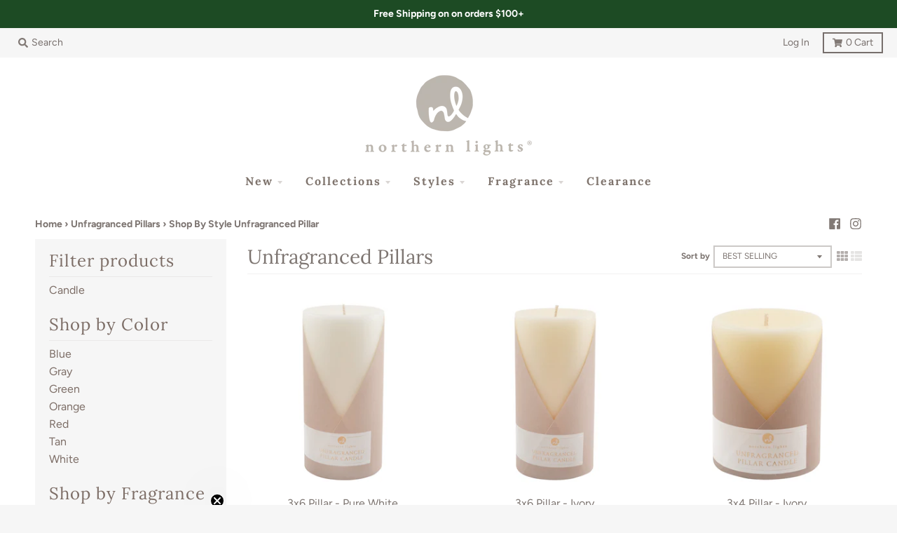

--- FILE ---
content_type: text/html; charset=utf-8
request_url: https://northernlightscandles.com/collections/unfragranced-pillars/shop-by-style_unfragranced-pillar
body_size: 27695
content:
<!doctype html>
<!--[if IE 8]><html class="no-js lt-ie9" lang="en"> <![endif]-->
<!--[if IE 9 ]><html class="ie9 no-js"> <![endif]-->
<!--[if (gt IE 9)|!(IE)]><!--> <html class="no-js" lang="en"> <!--<![endif]-->
<head>
    
    <script>
      window.dataLayer = window.dataLayer ||[];
      function gtag(){dataLayer.push(arguments);}
      gtag('consent','default',{
        'ad_storage':'granted',
        'analytics_storage':'granted',
        'ad_user_data':'granted',
        'ad_personalization':'granted',
        'personalization_storage':'granted',
        'functionality_storage':'granted',
        'security_storage':'granted',
        'wait_for_update': 500
      });
      gtag("set", "ads_data_redaction", true);
    </script>
    
    <script src="https://cmp.osano.com/16CVARUECndjY13vV/a74361a2-da8e-40ba-8b2f-fb2c73681b2e/osano.js"></script>
    <style>
      .osano-cm-widget {
        display: none;
        background-image: url(https://cdn.shopify.com/s/files/1/1295/7985/files/Zippo-cookie-consent-icon.png?v=1718977139);
        background-size: contain;
        border-radius: 100%;
        width: 40px;
        height: 40px;
        left: 1rem;
        bottom: 1rem;
        opacity: 0.9;
        transition-property: opacity, visibility, transform;
                         }
      .osano-cm-widget svg {
        display: none;
                        }
      .osano-cm-widget:focus,
      .osano-cm-widget:hover {
        opacity: 1;
        transform: none;
                        }
      .osano-cm-widget:active {
        transform: translateY(1px);
                        }
      
    </style>
    

  <meta charset="utf-8">
  <meta http-equiv="X-UA-Compatible" content="IE=edge,chrome=1">
  <link rel="canonical" href="https://northernlightscandles.com/collections/unfragranced-pillars/shop-by-style_unfragranced-pillar">
  <meta name="viewport" content="width=device-width,initial-scale=1">
  <meta name="theme-color" content="#49654e">

  
  <link rel="shortcut icon" href="//northernlightscandles.com/cdn/shop/files/NL-Circle_32x32.png?v=1613506328" type="image/png" />
  
  
  <!-- Web Icons /// Gage Change  -->
      	<link rel="apple-touch-icon" href="//northernlightscandles.com/cdn/shop/t/19/assets/apple-touch-icon.png?v=99784769593860488941539276756"/>
  		<link rel="mask-icon" href="apple-touch-icon.svg" color="#ffffff"/>
  <!-- Web Icons -->
  
  <!-- Hotjar Tracking Code for www.northernlightscandles.com - Gage Change-->
  <script>
    (function(h,o,t,j,a,r){
        h.hj=h.hj||function(){(h.hj.q=h.hj.q||[]).push(arguments)};
        h._hjSettings={hjid:684884,hjsv:6};
        a=o.getElementsByTagName('head')[0];
        r=o.createElement('script');r.async=1;
        r.src=t+h._hjSettings.hjid+j+h._hjSettings.hjsv;
        a.appendChild(r);
    })(window,document,'https://static.hotjar.com/c/hotjar-','.js?sv=');
  </script>

  <!-- Google tag (gtag.js) Google GA4 code - Gage Change -->
<script async src="https://www.googletagmanager.com/gtag/js?id=G-3YL8HKS1H2"></script>
<script>
  window.dataLayer = window.dataLayer || [];
  function gtag(){dataLayer.push(arguments);}
  gtag('js', new Date());

  gtag('config', 'G-3YL8HKS1H2');
</script>
  

   <script>
    (function(d){
      var s = d.createElement("script");
      /* uncomment the following line to override default position (1=rightTop, 2=rightCenter, 3=rightBottom, 4=centerBottom, 5=leftBottom 6=leftCenter 7=leftTop 8=centerTop)*/
      s.setAttribute("data-position",5);
      /* uncomment the following line to override default size (values: small, large)*/
      /* s.setAttribute("data-size", "small");*/
      /* uncomment the following line to override default language (e.g., fr, de, es, he, nl, etc.)*/
      /* s.setAttribute("data-language", "language");*/
      /* uncomment the following line to override color set via widget (e.g., #053f67)*/
      s.setAttribute("data-color", "#1d4b24");
      /* uncomment the following line to override type set via widget (1=person, 2=chair, 3=eye, 4=text)*/
      s.setAttribute("data-type", "1");
      /* s.setAttribute("data-statement_text:", "Our Accessibility Statement");*/
      /* s.setAttribute("data-statement_url", "http://www.example.com/accessibility")";*/
      /* uncomment the following line to override support on mobile devices*/
      /* s.setAttribute("data-mobile", true);*/
      /* uncomment the following line to set custom trigger action for accessibility menu*/
      /* s.setAttribute("data-trigger", "triggerId")*/
      s.setAttribute("data-account", "Pzca52Fbt3");
      s.setAttribute("src", "https://cdn.userway.org/widget.js");
      (d.body || d.head).appendChild(s);
    })(document)
    </script>
    <noscript>Please ensure Javascript is enabled for purposes of <a href="https://userway.org">website accessibility</a></noscript>
    <style>body .uwy.userway_p5 .userway_buttons_wrapper {bottom: 2px !important; left: 2px !important;}</style>
    
    
  <title>
    Unfragranced Pillars &ndash; Tagged &quot;Shop by Style_Unfragranced Pillar&quot; &ndash; Northern Lights Candles
  </title>

  

  <meta property="og:site_name" content="Northern Lights Candles">
<meta property="og:url" content="https://northernlightscandles.com/collections/unfragranced-pillars/shop-by-style_unfragranced-pillar">
<meta property="og:title" content="Unfragranced Pillars">
<meta property="og:type" content="product.group">
<meta property="og:description" content="Northern Lights Candles, manufacturer of hundreds of innovative, high quality scented and designer candles.">

<meta name="twitter:site" content="@">
<meta name="twitter:card" content="summary_large_image">
<meta name="twitter:title" content="Unfragranced Pillars">
<meta name="twitter:description" content="Northern Lights Candles, manufacturer of hundreds of innovative, high quality scented and designer candles.">


  <script>window.performance && window.performance.mark && window.performance.mark('shopify.content_for_header.start');</script><meta name="google-site-verification" content="i-nLze4eUpT1VJ24u22DsWR-myFffGR0CGln4Tevixc">
<meta id="shopify-digital-wallet" name="shopify-digital-wallet" content="/19918981/digital_wallets/dialog">
<link rel="alternate" type="application/atom+xml" title="Feed" href="/collections/unfragranced-pillars/shop-by-style_unfragranced-pillar.atom" />
<link rel="alternate" type="application/json+oembed" href="https://northernlightscandles.com/collections/unfragranced-pillars/shop-by-style_unfragranced-pillar.oembed">
<script async="async" src="/checkouts/internal/preloads.js?locale=en-US"></script>
<script id="shopify-features" type="application/json">{"accessToken":"6022663c24ec1c4b71f2470500a16656","betas":["rich-media-storefront-analytics"],"domain":"northernlightscandles.com","predictiveSearch":true,"shopId":19918981,"locale":"en"}</script>
<script>var Shopify = Shopify || {};
Shopify.shop = "northernlightscandles.myshopify.com";
Shopify.locale = "en";
Shopify.currency = {"active":"USD","rate":"1.0"};
Shopify.country = "US";
Shopify.theme = {"name":"District 3.0.5","id":32101892153,"schema_name":"District","schema_version":"3.0.5","theme_store_id":null,"role":"main"};
Shopify.theme.handle = "null";
Shopify.theme.style = {"id":null,"handle":null};
Shopify.cdnHost = "northernlightscandles.com/cdn";
Shopify.routes = Shopify.routes || {};
Shopify.routes.root = "/";</script>
<script type="module">!function(o){(o.Shopify=o.Shopify||{}).modules=!0}(window);</script>
<script>!function(o){function n(){var o=[];function n(){o.push(Array.prototype.slice.apply(arguments))}return n.q=o,n}var t=o.Shopify=o.Shopify||{};t.loadFeatures=n(),t.autoloadFeatures=n()}(window);</script>
<script id="shop-js-analytics" type="application/json">{"pageType":"collection"}</script>
<script defer="defer" async type="module" src="//northernlightscandles.com/cdn/shopifycloud/shop-js/modules/v2/client.init-shop-cart-sync_BT-GjEfc.en.esm.js"></script>
<script defer="defer" async type="module" src="//northernlightscandles.com/cdn/shopifycloud/shop-js/modules/v2/chunk.common_D58fp_Oc.esm.js"></script>
<script defer="defer" async type="module" src="//northernlightscandles.com/cdn/shopifycloud/shop-js/modules/v2/chunk.modal_xMitdFEc.esm.js"></script>
<script type="module">
  await import("//northernlightscandles.com/cdn/shopifycloud/shop-js/modules/v2/client.init-shop-cart-sync_BT-GjEfc.en.esm.js");
await import("//northernlightscandles.com/cdn/shopifycloud/shop-js/modules/v2/chunk.common_D58fp_Oc.esm.js");
await import("//northernlightscandles.com/cdn/shopifycloud/shop-js/modules/v2/chunk.modal_xMitdFEc.esm.js");

  window.Shopify.SignInWithShop?.initShopCartSync?.({"fedCMEnabled":true,"windoidEnabled":true});

</script>
<script>(function() {
  var isLoaded = false;
  function asyncLoad() {
    if (isLoaded) return;
    isLoaded = true;
    var urls = ["https:\/\/api-na1.hubapi.com\/scriptloader\/v1\/49587721.js?shop=northernlightscandles.myshopify.com","https:\/\/api-na1.hubapi.com\/scriptloader\/v1\/50164009.js?shop=northernlightscandles.myshopify.com"];
    for (var i = 0; i < urls.length; i++) {
      var s = document.createElement('script');
      s.type = 'text/javascript';
      s.async = true;
      s.src = urls[i];
      var x = document.getElementsByTagName('script')[0];
      x.parentNode.insertBefore(s, x);
    }
  };
  if(window.attachEvent) {
    window.attachEvent('onload', asyncLoad);
  } else {
    window.addEventListener('load', asyncLoad, false);
  }
})();</script>
<script id="__st">var __st={"a":19918981,"offset":-18000,"reqid":"2a65288a-f99c-44f2-a3fe-32724ed1b43a-1769294823","pageurl":"northernlightscandles.com\/collections\/unfragranced-pillars\/shop-by-style_unfragranced-pillar","u":"adc4c5660807","p":"collection","rtyp":"collection","rid":153327075385};</script>
<script>window.ShopifyPaypalV4VisibilityTracking = true;</script>
<script id="captcha-bootstrap">!function(){'use strict';const t='contact',e='account',n='new_comment',o=[[t,t],['blogs',n],['comments',n],[t,'customer']],c=[[e,'customer_login'],[e,'guest_login'],[e,'recover_customer_password'],[e,'create_customer']],r=t=>t.map((([t,e])=>`form[action*='/${t}']:not([data-nocaptcha='true']) input[name='form_type'][value='${e}']`)).join(','),a=t=>()=>t?[...document.querySelectorAll(t)].map((t=>t.form)):[];function s(){const t=[...o],e=r(t);return a(e)}const i='password',u='form_key',d=['recaptcha-v3-token','g-recaptcha-response','h-captcha-response',i],f=()=>{try{return window.sessionStorage}catch{return}},m='__shopify_v',_=t=>t.elements[u];function p(t,e,n=!1){try{const o=window.sessionStorage,c=JSON.parse(o.getItem(e)),{data:r}=function(t){const{data:e,action:n}=t;return t[m]||n?{data:e,action:n}:{data:t,action:n}}(c);for(const[e,n]of Object.entries(r))t.elements[e]&&(t.elements[e].value=n);n&&o.removeItem(e)}catch(o){console.error('form repopulation failed',{error:o})}}const l='form_type',E='cptcha';function T(t){t.dataset[E]=!0}const w=window,h=w.document,L='Shopify',v='ce_forms',y='captcha';let A=!1;((t,e)=>{const n=(g='f06e6c50-85a8-45c8-87d0-21a2b65856fe',I='https://cdn.shopify.com/shopifycloud/storefront-forms-hcaptcha/ce_storefront_forms_captcha_hcaptcha.v1.5.2.iife.js',D={infoText:'Protected by hCaptcha',privacyText:'Privacy',termsText:'Terms'},(t,e,n)=>{const o=w[L][v],c=o.bindForm;if(c)return c(t,g,e,D).then(n);var r;o.q.push([[t,g,e,D],n]),r=I,A||(h.body.append(Object.assign(h.createElement('script'),{id:'captcha-provider',async:!0,src:r})),A=!0)});var g,I,D;w[L]=w[L]||{},w[L][v]=w[L][v]||{},w[L][v].q=[],w[L][y]=w[L][y]||{},w[L][y].protect=function(t,e){n(t,void 0,e),T(t)},Object.freeze(w[L][y]),function(t,e,n,w,h,L){const[v,y,A,g]=function(t,e,n){const i=e?o:[],u=t?c:[],d=[...i,...u],f=r(d),m=r(i),_=r(d.filter((([t,e])=>n.includes(e))));return[a(f),a(m),a(_),s()]}(w,h,L),I=t=>{const e=t.target;return e instanceof HTMLFormElement?e:e&&e.form},D=t=>v().includes(t);t.addEventListener('submit',(t=>{const e=I(t);if(!e)return;const n=D(e)&&!e.dataset.hcaptchaBound&&!e.dataset.recaptchaBound,o=_(e),c=g().includes(e)&&(!o||!o.value);(n||c)&&t.preventDefault(),c&&!n&&(function(t){try{if(!f())return;!function(t){const e=f();if(!e)return;const n=_(t);if(!n)return;const o=n.value;o&&e.removeItem(o)}(t);const e=Array.from(Array(32),(()=>Math.random().toString(36)[2])).join('');!function(t,e){_(t)||t.append(Object.assign(document.createElement('input'),{type:'hidden',name:u})),t.elements[u].value=e}(t,e),function(t,e){const n=f();if(!n)return;const o=[...t.querySelectorAll(`input[type='${i}']`)].map((({name:t})=>t)),c=[...d,...o],r={};for(const[a,s]of new FormData(t).entries())c.includes(a)||(r[a]=s);n.setItem(e,JSON.stringify({[m]:1,action:t.action,data:r}))}(t,e)}catch(e){console.error('failed to persist form',e)}}(e),e.submit())}));const S=(t,e)=>{t&&!t.dataset[E]&&(n(t,e.some((e=>e===t))),T(t))};for(const o of['focusin','change'])t.addEventListener(o,(t=>{const e=I(t);D(e)&&S(e,y())}));const B=e.get('form_key'),M=e.get(l),P=B&&M;t.addEventListener('DOMContentLoaded',(()=>{const t=y();if(P)for(const e of t)e.elements[l].value===M&&p(e,B);[...new Set([...A(),...v().filter((t=>'true'===t.dataset.shopifyCaptcha))])].forEach((e=>S(e,t)))}))}(h,new URLSearchParams(w.location.search),n,t,e,['guest_login'])})(!0,!0)}();</script>
<script integrity="sha256-4kQ18oKyAcykRKYeNunJcIwy7WH5gtpwJnB7kiuLZ1E=" data-source-attribution="shopify.loadfeatures" defer="defer" src="//northernlightscandles.com/cdn/shopifycloud/storefront/assets/storefront/load_feature-a0a9edcb.js" crossorigin="anonymous"></script>
<script data-source-attribution="shopify.dynamic_checkout.dynamic.init">var Shopify=Shopify||{};Shopify.PaymentButton=Shopify.PaymentButton||{isStorefrontPortableWallets:!0,init:function(){window.Shopify.PaymentButton.init=function(){};var t=document.createElement("script");t.src="https://northernlightscandles.com/cdn/shopifycloud/portable-wallets/latest/portable-wallets.en.js",t.type="module",document.head.appendChild(t)}};
</script>
<script data-source-attribution="shopify.dynamic_checkout.buyer_consent">
  function portableWalletsHideBuyerConsent(e){var t=document.getElementById("shopify-buyer-consent"),n=document.getElementById("shopify-subscription-policy-button");t&&n&&(t.classList.add("hidden"),t.setAttribute("aria-hidden","true"),n.removeEventListener("click",e))}function portableWalletsShowBuyerConsent(e){var t=document.getElementById("shopify-buyer-consent"),n=document.getElementById("shopify-subscription-policy-button");t&&n&&(t.classList.remove("hidden"),t.removeAttribute("aria-hidden"),n.addEventListener("click",e))}window.Shopify?.PaymentButton&&(window.Shopify.PaymentButton.hideBuyerConsent=portableWalletsHideBuyerConsent,window.Shopify.PaymentButton.showBuyerConsent=portableWalletsShowBuyerConsent);
</script>
<script data-source-attribution="shopify.dynamic_checkout.cart.bootstrap">document.addEventListener("DOMContentLoaded",(function(){function t(){return document.querySelector("shopify-accelerated-checkout-cart, shopify-accelerated-checkout")}if(t())Shopify.PaymentButton.init();else{new MutationObserver((function(e,n){t()&&(Shopify.PaymentButton.init(),n.disconnect())})).observe(document.body,{childList:!0,subtree:!0})}}));
</script>
<link id="shopify-accelerated-checkout-styles" rel="stylesheet" media="screen" href="https://northernlightscandles.com/cdn/shopifycloud/portable-wallets/latest/accelerated-checkout-backwards-compat.css" crossorigin="anonymous">
<style id="shopify-accelerated-checkout-cart">
        #shopify-buyer-consent {
  margin-top: 1em;
  display: inline-block;
  width: 100%;
}

#shopify-buyer-consent.hidden {
  display: none;
}

#shopify-subscription-policy-button {
  background: none;
  border: none;
  padding: 0;
  text-decoration: underline;
  font-size: inherit;
  cursor: pointer;
}

#shopify-subscription-policy-button::before {
  box-shadow: none;
}

      </style>

<script>window.performance && window.performance.mark && window.performance.mark('shopify.content_for_header.end');</script>
  <link href="//northernlightscandles.com/cdn/shop/t/19/assets/theme.scss.css?v=77014362500131277381762202482" rel="stylesheet" type="text/css" media="all" />

  

  <script>
    window.StyleHatch = window.StyleHatch || {};
    StyleHatch.Strings = {
      instagramAddToken: "Add your Instagram access token.",
      instagramInvalidToken: "The Instagram access token is invalid. Check to make sure you added the complete token.",
      instagramRateLimitToken: "Your store is currently over Instagram\u0026#39;s rate limit. Contact Style Hatch support for details.",
      addToCart: "Add to Cart",
      soldOut: "Coming Soon!",
      addressError: "Error looking up that address",
      addressNoResults: "No results for that address",
      addressQueryLimit: "You have exceeded the Google API usage limit. Consider upgrading to a \u003ca href=\"https:\/\/developers.google.com\/maps\/premium\/usage-limits\"\u003ePremium Plan\u003c\/a\u003e.",
      authError: "There was a problem authenticating your Google Maps account."
    }
    StyleHatch.currencyFormat = "${{amount}}";
    StyleHatch.ajaxCartEnable = true;
    // Post defer
    window.addEventListener('DOMContentLoaded', function() {
      (function( $ ) {
      

      
      
      })(jq223);
    });
    document.documentElement.className = document.documentElement.className.replace('no-js', 'js');
  </script>

  <script type="text/javascript">
    window.lazySizesConfig = window.lazySizesConfig || {};
    window.lazySizesConfig.expand = 1200;
    window.lazySizesConfig.loadMode = 3;
    window.lazySizesConfig.ricTimeout = 50;
  </script>
  <!--[if (gt IE 9)|!(IE)]><!--><script src="//northernlightscandles.com/cdn/shop/t/19/assets/lazysizes.min.js?v=177495582470527266951538511909" async="async"></script><!--<![endif]-->
  <!--[if lte IE 9]><script src="//northernlightscandles.com/cdn/shop/t/19/assets/lazysizes.min.js?v=177495582470527266951538511909"></script><![endif]-->
  <!--[if (gt IE 9)|!(IE)]><!--><script src="//northernlightscandles.com/cdn/shop/t/19/assets/vendor.js?v=92415373403656325041588180548" defer="defer"></script><!--<![endif]-->
  <!--[if lte IE 9]><script src="//northernlightscandles.com/cdn/shop/t/19/assets/vendor.js?v=92415373403656325041588180548"></script><![endif]-->
  
  <!--[if (gt IE 9)|!(IE)]><!--><script src="//northernlightscandles.com/cdn/shop/t/19/assets/theme.js?v=123570724673127889591599671679" defer="defer"></script><!--<![endif]-->
  <!--[if lte IE 9]><script src="//northernlightscandles.com/cdn/shop/t/19/assets/theme.js?v=123570724673127889591599671679"></script><![endif]-->
  <meta name="facebook-domain-verification" content="4ppsg4p4ucu91anneai5a4acsduszv" />
<!-- BEGIN app block: shopify://apps/klaviyo-email-marketing-sms/blocks/klaviyo-onsite-embed/2632fe16-c075-4321-a88b-50b567f42507 -->












  <script async src="https://static.klaviyo.com/onsite/js/R94SWU/klaviyo.js?company_id=R94SWU"></script>
  <script>!function(){if(!window.klaviyo){window._klOnsite=window._klOnsite||[];try{window.klaviyo=new Proxy({},{get:function(n,i){return"push"===i?function(){var n;(n=window._klOnsite).push.apply(n,arguments)}:function(){for(var n=arguments.length,o=new Array(n),w=0;w<n;w++)o[w]=arguments[w];var t="function"==typeof o[o.length-1]?o.pop():void 0,e=new Promise((function(n){window._klOnsite.push([i].concat(o,[function(i){t&&t(i),n(i)}]))}));return e}}})}catch(n){window.klaviyo=window.klaviyo||[],window.klaviyo.push=function(){var n;(n=window._klOnsite).push.apply(n,arguments)}}}}();</script>

  




  <script>
    window.klaviyoReviewsProductDesignMode = false
  </script>







<!-- END app block --><meta property="og:image" content="https://cdn.shopify.com/s/files/1/1991/8981/files/Logo-NLC.png?height=628&pad_color=fff&v=1613508116&width=1200" />
<meta property="og:image:secure_url" content="https://cdn.shopify.com/s/files/1/1991/8981/files/Logo-NLC.png?height=628&pad_color=fff&v=1613508116&width=1200" />
<meta property="og:image:width" content="1200" />
<meta property="og:image:height" content="628" />
<link href="https://monorail-edge.shopifysvc.com" rel="dns-prefetch">
<script>(function(){if ("sendBeacon" in navigator && "performance" in window) {try {var session_token_from_headers = performance.getEntriesByType('navigation')[0].serverTiming.find(x => x.name == '_s').description;} catch {var session_token_from_headers = undefined;}var session_cookie_matches = document.cookie.match(/_shopify_s=([^;]*)/);var session_token_from_cookie = session_cookie_matches && session_cookie_matches.length === 2 ? session_cookie_matches[1] : "";var session_token = session_token_from_headers || session_token_from_cookie || "";function handle_abandonment_event(e) {var entries = performance.getEntries().filter(function(entry) {return /monorail-edge.shopifysvc.com/.test(entry.name);});if (!window.abandonment_tracked && entries.length === 0) {window.abandonment_tracked = true;var currentMs = Date.now();var navigation_start = performance.timing.navigationStart;var payload = {shop_id: 19918981,url: window.location.href,navigation_start,duration: currentMs - navigation_start,session_token,page_type: "collection"};window.navigator.sendBeacon("https://monorail-edge.shopifysvc.com/v1/produce", JSON.stringify({schema_id: "online_store_buyer_site_abandonment/1.1",payload: payload,metadata: {event_created_at_ms: currentMs,event_sent_at_ms: currentMs}}));}}window.addEventListener('pagehide', handle_abandonment_event);}}());</script>
<script id="web-pixels-manager-setup">(function e(e,d,r,n,o){if(void 0===o&&(o={}),!Boolean(null===(a=null===(i=window.Shopify)||void 0===i?void 0:i.analytics)||void 0===a?void 0:a.replayQueue)){var i,a;window.Shopify=window.Shopify||{};var t=window.Shopify;t.analytics=t.analytics||{};var s=t.analytics;s.replayQueue=[],s.publish=function(e,d,r){return s.replayQueue.push([e,d,r]),!0};try{self.performance.mark("wpm:start")}catch(e){}var l=function(){var e={modern:/Edge?\/(1{2}[4-9]|1[2-9]\d|[2-9]\d{2}|\d{4,})\.\d+(\.\d+|)|Firefox\/(1{2}[4-9]|1[2-9]\d|[2-9]\d{2}|\d{4,})\.\d+(\.\d+|)|Chrom(ium|e)\/(9{2}|\d{3,})\.\d+(\.\d+|)|(Maci|X1{2}).+ Version\/(15\.\d+|(1[6-9]|[2-9]\d|\d{3,})\.\d+)([,.]\d+|)( \(\w+\)|)( Mobile\/\w+|) Safari\/|Chrome.+OPR\/(9{2}|\d{3,})\.\d+\.\d+|(CPU[ +]OS|iPhone[ +]OS|CPU[ +]iPhone|CPU IPhone OS|CPU iPad OS)[ +]+(15[._]\d+|(1[6-9]|[2-9]\d|\d{3,})[._]\d+)([._]\d+|)|Android:?[ /-](13[3-9]|1[4-9]\d|[2-9]\d{2}|\d{4,})(\.\d+|)(\.\d+|)|Android.+Firefox\/(13[5-9]|1[4-9]\d|[2-9]\d{2}|\d{4,})\.\d+(\.\d+|)|Android.+Chrom(ium|e)\/(13[3-9]|1[4-9]\d|[2-9]\d{2}|\d{4,})\.\d+(\.\d+|)|SamsungBrowser\/([2-9]\d|\d{3,})\.\d+/,legacy:/Edge?\/(1[6-9]|[2-9]\d|\d{3,})\.\d+(\.\d+|)|Firefox\/(5[4-9]|[6-9]\d|\d{3,})\.\d+(\.\d+|)|Chrom(ium|e)\/(5[1-9]|[6-9]\d|\d{3,})\.\d+(\.\d+|)([\d.]+$|.*Safari\/(?![\d.]+ Edge\/[\d.]+$))|(Maci|X1{2}).+ Version\/(10\.\d+|(1[1-9]|[2-9]\d|\d{3,})\.\d+)([,.]\d+|)( \(\w+\)|)( Mobile\/\w+|) Safari\/|Chrome.+OPR\/(3[89]|[4-9]\d|\d{3,})\.\d+\.\d+|(CPU[ +]OS|iPhone[ +]OS|CPU[ +]iPhone|CPU IPhone OS|CPU iPad OS)[ +]+(10[._]\d+|(1[1-9]|[2-9]\d|\d{3,})[._]\d+)([._]\d+|)|Android:?[ /-](13[3-9]|1[4-9]\d|[2-9]\d{2}|\d{4,})(\.\d+|)(\.\d+|)|Mobile Safari.+OPR\/([89]\d|\d{3,})\.\d+\.\d+|Android.+Firefox\/(13[5-9]|1[4-9]\d|[2-9]\d{2}|\d{4,})\.\d+(\.\d+|)|Android.+Chrom(ium|e)\/(13[3-9]|1[4-9]\d|[2-9]\d{2}|\d{4,})\.\d+(\.\d+|)|Android.+(UC? ?Browser|UCWEB|U3)[ /]?(15\.([5-9]|\d{2,})|(1[6-9]|[2-9]\d|\d{3,})\.\d+)\.\d+|SamsungBrowser\/(5\.\d+|([6-9]|\d{2,})\.\d+)|Android.+MQ{2}Browser\/(14(\.(9|\d{2,})|)|(1[5-9]|[2-9]\d|\d{3,})(\.\d+|))(\.\d+|)|K[Aa][Ii]OS\/(3\.\d+|([4-9]|\d{2,})\.\d+)(\.\d+|)/},d=e.modern,r=e.legacy,n=navigator.userAgent;return n.match(d)?"modern":n.match(r)?"legacy":"unknown"}(),u="modern"===l?"modern":"legacy",c=(null!=n?n:{modern:"",legacy:""})[u],f=function(e){return[e.baseUrl,"/wpm","/b",e.hashVersion,"modern"===e.buildTarget?"m":"l",".js"].join("")}({baseUrl:d,hashVersion:r,buildTarget:u}),m=function(e){var d=e.version,r=e.bundleTarget,n=e.surface,o=e.pageUrl,i=e.monorailEndpoint;return{emit:function(e){var a=e.status,t=e.errorMsg,s=(new Date).getTime(),l=JSON.stringify({metadata:{event_sent_at_ms:s},events:[{schema_id:"web_pixels_manager_load/3.1",payload:{version:d,bundle_target:r,page_url:o,status:a,surface:n,error_msg:t},metadata:{event_created_at_ms:s}}]});if(!i)return console&&console.warn&&console.warn("[Web Pixels Manager] No Monorail endpoint provided, skipping logging."),!1;try{return self.navigator.sendBeacon.bind(self.navigator)(i,l)}catch(e){}var u=new XMLHttpRequest;try{return u.open("POST",i,!0),u.setRequestHeader("Content-Type","text/plain"),u.send(l),!0}catch(e){return console&&console.warn&&console.warn("[Web Pixels Manager] Got an unhandled error while logging to Monorail."),!1}}}}({version:r,bundleTarget:l,surface:e.surface,pageUrl:self.location.href,monorailEndpoint:e.monorailEndpoint});try{o.browserTarget=l,function(e){var d=e.src,r=e.async,n=void 0===r||r,o=e.onload,i=e.onerror,a=e.sri,t=e.scriptDataAttributes,s=void 0===t?{}:t,l=document.createElement("script"),u=document.querySelector("head"),c=document.querySelector("body");if(l.async=n,l.src=d,a&&(l.integrity=a,l.crossOrigin="anonymous"),s)for(var f in s)if(Object.prototype.hasOwnProperty.call(s,f))try{l.dataset[f]=s[f]}catch(e){}if(o&&l.addEventListener("load",o),i&&l.addEventListener("error",i),u)u.appendChild(l);else{if(!c)throw new Error("Did not find a head or body element to append the script");c.appendChild(l)}}({src:f,async:!0,onload:function(){if(!function(){var e,d;return Boolean(null===(d=null===(e=window.Shopify)||void 0===e?void 0:e.analytics)||void 0===d?void 0:d.initialized)}()){var d=window.webPixelsManager.init(e)||void 0;if(d){var r=window.Shopify.analytics;r.replayQueue.forEach((function(e){var r=e[0],n=e[1],o=e[2];d.publishCustomEvent(r,n,o)})),r.replayQueue=[],r.publish=d.publishCustomEvent,r.visitor=d.visitor,r.initialized=!0}}},onerror:function(){return m.emit({status:"failed",errorMsg:"".concat(f," has failed to load")})},sri:function(e){var d=/^sha384-[A-Za-z0-9+/=]+$/;return"string"==typeof e&&d.test(e)}(c)?c:"",scriptDataAttributes:o}),m.emit({status:"loading"})}catch(e){m.emit({status:"failed",errorMsg:(null==e?void 0:e.message)||"Unknown error"})}}})({shopId: 19918981,storefrontBaseUrl: "https://northernlightscandles.com",extensionsBaseUrl: "https://extensions.shopifycdn.com/cdn/shopifycloud/web-pixels-manager",monorailEndpoint: "https://monorail-edge.shopifysvc.com/unstable/produce_batch",surface: "storefront-renderer",enabledBetaFlags: ["2dca8a86"],webPixelsConfigList: [{"id":"1548714216","configuration":"{\"accountID\":\"R94SWU\",\"webPixelConfig\":\"eyJlbmFibGVBZGRlZFRvQ2FydEV2ZW50cyI6IHRydWV9\"}","eventPayloadVersion":"v1","runtimeContext":"STRICT","scriptVersion":"524f6c1ee37bacdca7657a665bdca589","type":"APP","apiClientId":123074,"privacyPurposes":["ANALYTICS","MARKETING"],"dataSharingAdjustments":{"protectedCustomerApprovalScopes":["read_customer_address","read_customer_email","read_customer_name","read_customer_personal_data","read_customer_phone"]}},{"id":"959348968","configuration":"{\"accountID\":\"northernlightscandles\"}","eventPayloadVersion":"v1","runtimeContext":"STRICT","scriptVersion":"e049d423f49471962495acbe58da1904","type":"APP","apiClientId":32196493313,"privacyPurposes":["ANALYTICS","MARKETING","SALE_OF_DATA"],"dataSharingAdjustments":{"protectedCustomerApprovalScopes":["read_customer_address","read_customer_email","read_customer_name","read_customer_personal_data","read_customer_phone"]}},{"id":"451313896","configuration":"{\"config\":\"{\\\"google_tag_ids\\\":[\\\"G-3YL8HKS1H2\\\",\\\"GT-PBZDV2C\\\"],\\\"target_country\\\":\\\"US\\\",\\\"gtag_events\\\":[{\\\"type\\\":\\\"search\\\",\\\"action_label\\\":\\\"G-3YL8HKS1H2\\\"},{\\\"type\\\":\\\"begin_checkout\\\",\\\"action_label\\\":\\\"G-3YL8HKS1H2\\\"},{\\\"type\\\":\\\"view_item\\\",\\\"action_label\\\":[\\\"G-3YL8HKS1H2\\\",\\\"MC-ZTFEQD9LF1\\\"]},{\\\"type\\\":\\\"purchase\\\",\\\"action_label\\\":[\\\"G-3YL8HKS1H2\\\",\\\"MC-ZTFEQD9LF1\\\"]},{\\\"type\\\":\\\"page_view\\\",\\\"action_label\\\":[\\\"G-3YL8HKS1H2\\\",\\\"MC-ZTFEQD9LF1\\\"]},{\\\"type\\\":\\\"add_payment_info\\\",\\\"action_label\\\":\\\"G-3YL8HKS1H2\\\"},{\\\"type\\\":\\\"add_to_cart\\\",\\\"action_label\\\":\\\"G-3YL8HKS1H2\\\"}],\\\"enable_monitoring_mode\\\":false}\"}","eventPayloadVersion":"v1","runtimeContext":"OPEN","scriptVersion":"b2a88bafab3e21179ed38636efcd8a93","type":"APP","apiClientId":1780363,"privacyPurposes":[],"dataSharingAdjustments":{"protectedCustomerApprovalScopes":["read_customer_address","read_customer_email","read_customer_name","read_customer_personal_data","read_customer_phone"]}},{"id":"112591080","configuration":"{\"pixel_id\":\"249861895429715\",\"pixel_type\":\"facebook_pixel\",\"metaapp_system_user_token\":\"-\"}","eventPayloadVersion":"v1","runtimeContext":"OPEN","scriptVersion":"ca16bc87fe92b6042fbaa3acc2fbdaa6","type":"APP","apiClientId":2329312,"privacyPurposes":["ANALYTICS","MARKETING","SALE_OF_DATA"],"dataSharingAdjustments":{"protectedCustomerApprovalScopes":["read_customer_address","read_customer_email","read_customer_name","read_customer_personal_data","read_customer_phone"]}},{"id":"97583336","configuration":"{\"tagID\":\"2616147603829\"}","eventPayloadVersion":"v1","runtimeContext":"STRICT","scriptVersion":"18031546ee651571ed29edbe71a3550b","type":"APP","apiClientId":3009811,"privacyPurposes":["ANALYTICS","MARKETING","SALE_OF_DATA"],"dataSharingAdjustments":{"protectedCustomerApprovalScopes":["read_customer_address","read_customer_email","read_customer_name","read_customer_personal_data","read_customer_phone"]}},{"id":"shopify-app-pixel","configuration":"{}","eventPayloadVersion":"v1","runtimeContext":"STRICT","scriptVersion":"0450","apiClientId":"shopify-pixel","type":"APP","privacyPurposes":["ANALYTICS","MARKETING"]},{"id":"shopify-custom-pixel","eventPayloadVersion":"v1","runtimeContext":"LAX","scriptVersion":"0450","apiClientId":"shopify-pixel","type":"CUSTOM","privacyPurposes":["ANALYTICS","MARKETING"]}],isMerchantRequest: false,initData: {"shop":{"name":"Northern Lights Candles","paymentSettings":{"currencyCode":"USD"},"myshopifyDomain":"northernlightscandles.myshopify.com","countryCode":"US","storefrontUrl":"https:\/\/northernlightscandles.com"},"customer":null,"cart":null,"checkout":null,"productVariants":[],"purchasingCompany":null},},"https://northernlightscandles.com/cdn","fcfee988w5aeb613cpc8e4bc33m6693e112",{"modern":"","legacy":""},{"shopId":"19918981","storefrontBaseUrl":"https:\/\/northernlightscandles.com","extensionBaseUrl":"https:\/\/extensions.shopifycdn.com\/cdn\/shopifycloud\/web-pixels-manager","surface":"storefront-renderer","enabledBetaFlags":"[\"2dca8a86\"]","isMerchantRequest":"false","hashVersion":"fcfee988w5aeb613cpc8e4bc33m6693e112","publish":"custom","events":"[[\"page_viewed\",{}],[\"collection_viewed\",{\"collection\":{\"id\":\"153327075385\",\"title\":\"Unfragranced Pillars\",\"productVariants\":[{\"price\":{\"amount\":22.0,\"currencyCode\":\"USD\"},\"product\":{\"title\":\"3x6 Pillar - Pure White\",\"vendor\":\"Northern Lights Candles\",\"id\":\"9724786706\",\"untranslatedTitle\":\"3x6 Pillar - Pure White\",\"url\":\"\/products\/3x6-pillar-pure-white\",\"type\":\"Unfragranced Pillar\"},\"id\":\"35931330898\",\"image\":{\"src\":\"\/\/northernlightscandles.com\/cdn\/shop\/products\/43080.jpg?v=1651843797\"},\"sku\":\"43080\",\"title\":\"Default Title\",\"untranslatedTitle\":\"Default Title\"},{\"price\":{\"amount\":22.0,\"currencyCode\":\"USD\"},\"product\":{\"title\":\"3x6 Pillar - Ivory\",\"vendor\":\"Northern Lights Candles\",\"id\":\"9724780818\",\"untranslatedTitle\":\"3x6 Pillar - Ivory\",\"url\":\"\/products\/3x6-pillar-ivory\",\"type\":\"Unfragranced Pillar\"},\"id\":\"35931235474\",\"image\":{\"src\":\"\/\/northernlightscandles.com\/cdn\/shop\/products\/43081.jpg?v=1651843740\"},\"sku\":\"43081\",\"title\":\"Default Title\",\"untranslatedTitle\":\"Default Title\"},{\"price\":{\"amount\":20.0,\"currencyCode\":\"USD\"},\"product\":{\"title\":\"3x4 Pillar - Ivory\",\"vendor\":\"Northern Lights Candles\",\"id\":\"9724738834\",\"untranslatedTitle\":\"3x4 Pillar - Ivory\",\"url\":\"\/products\/3x4-pillar-ivory\",\"type\":\"Unfragranced Pillar\"},\"id\":\"35930499602\",\"image\":{\"src\":\"\/\/northernlightscandles.com\/cdn\/shop\/products\/43102.jpg?v=1651843456\"},\"sku\":\"43102\",\"title\":\"Default Title\",\"untranslatedTitle\":\"Default Title\"},{\"price\":{\"amount\":20.0,\"currencyCode\":\"USD\"},\"product\":{\"title\":\"3x4 Pillar - Pure White\",\"vendor\":\"Northern Lights Candles\",\"id\":\"9724742674\",\"untranslatedTitle\":\"3x4 Pillar - Pure White\",\"url\":\"\/products\/3x4-pillar-pure-white\",\"type\":\"Unfragranced Pillar\"},\"id\":\"35930574866\",\"image\":{\"src\":\"\/\/northernlightscandles.com\/cdn\/shop\/products\/43101.jpg?v=1651843538\"},\"sku\":\"43101\",\"title\":\"Default Title\",\"untranslatedTitle\":\"Default Title\"},{\"price\":{\"amount\":22.0,\"currencyCode\":\"USD\"},\"product\":{\"title\":\"3x6 Pillar - Terra Cotta\",\"vendor\":\"Northern Lights Candles\",\"id\":\"9724791186\",\"untranslatedTitle\":\"3x6 Pillar - Terra Cotta\",\"url\":\"\/products\/3x6-pillar-terra-cotta\",\"type\":\"Unfragranced Pillar\"},\"id\":\"35931415570\",\"image\":{\"src\":\"\/\/northernlightscandles.com\/cdn\/shop\/products\/43082_35bd82da-18a2-4695-a2fb-0eb8fb2f6464.jpg?v=1651843825\"},\"sku\":\"43082\",\"title\":\"Default Title\",\"untranslatedTitle\":\"Default Title\"},{\"price\":{\"amount\":20.0,\"currencyCode\":\"USD\"},\"product\":{\"title\":\"3x4 Pillar - Bordeaux\",\"vendor\":\"Northern Lights Candles\",\"id\":\"9724732114\",\"untranslatedTitle\":\"3x4 Pillar - Bordeaux\",\"url\":\"\/products\/3x4-pillar-bordeaux\",\"type\":\"Unfragranced Pillar\"},\"id\":\"35930325394\",\"image\":{\"src\":\"\/\/northernlightscandles.com\/cdn\/shop\/products\/43108.jpg?v=1651843316\"},\"sku\":\"43108\",\"title\":\"Default Title\",\"untranslatedTitle\":\"Default Title\"},{\"price\":{\"amount\":22.0,\"currencyCode\":\"USD\"},\"product\":{\"title\":\"3x6 Pillar - Moss Green\",\"vendor\":\"Northern Lights Candles\",\"id\":\"9724784338\",\"untranslatedTitle\":\"3x6 Pillar - Moss Green\",\"url\":\"\/products\/3x6-pillar-moss-green\",\"type\":\"Unfragranced Pillar\"},\"id\":\"35931285394\",\"image\":{\"src\":\"\/\/northernlightscandles.com\/cdn\/shop\/products\/43084_46eab8a2-29ad-46eb-a468-a927fd2710a9.jpg?v=1651843782\"},\"sku\":\"43084\",\"title\":\"Default Title\",\"untranslatedTitle\":\"Default Title\"},{\"price\":{\"amount\":22.0,\"currencyCode\":\"USD\"},\"product\":{\"title\":\"3x6 Pillar - Tan\",\"vendor\":\"Northern Lights Candles\",\"id\":\"1996838076473\",\"untranslatedTitle\":\"3x6 Pillar - Tan\",\"url\":\"\/products\/3x6-pillar-tan\",\"type\":\"Unfragranced Pillar\"},\"id\":\"18604403654713\",\"image\":{\"src\":\"\/\/northernlightscandles.com\/cdn\/shop\/products\/43094.jpg?v=1651843812\"},\"sku\":\"43094\",\"title\":\"Default Title\",\"untranslatedTitle\":\"Default Title\"},{\"price\":{\"amount\":20.0,\"currencyCode\":\"USD\"},\"product\":{\"title\":\"3x4 Pillar - Tan\",\"vendor\":\"Northern Lights Candles\",\"id\":\"1996762742841\",\"untranslatedTitle\":\"3x4 Pillar - Tan\",\"url\":\"\/products\/copy-of-3x4-pillar-caramel\",\"type\":\"Unfragranced Pillar\"},\"id\":\"18604282118201\",\"image\":{\"src\":\"\/\/northernlightscandles.com\/cdn\/shop\/products\/43115.jpg?v=1651843565\"},\"sku\":\"43115\",\"title\":\"Default Title\",\"untranslatedTitle\":\"Default Title\"},{\"price\":{\"amount\":20.0,\"currencyCode\":\"USD\"},\"product\":{\"title\":\"3x4 Pillar - Hunter Green\",\"vendor\":\"Northern Lights Candles\",\"id\":\"9724737170\",\"untranslatedTitle\":\"3x4 Pillar - Hunter Green\",\"url\":\"\/products\/3x4-pillar-hunter-green\",\"type\":\"Unfragranced Pillar\"},\"id\":\"35930457554\",\"image\":{\"src\":\"\/\/northernlightscandles.com\/cdn\/shop\/products\/43107_58c44b88-0b0b-4326-aff4-6bdc2fc936bb.jpg?v=1651843437\"},\"sku\":\"43107\",\"title\":\"Default Title\",\"untranslatedTitle\":\"Default Title\"},{\"price\":{\"amount\":22.0,\"currencyCode\":\"USD\"},\"product\":{\"title\":\"3x6 Pillar - Hunter Green\",\"vendor\":\"Northern Lights Candles\",\"id\":\"9724776978\",\"untranslatedTitle\":\"3x6 Pillar - Hunter Green\",\"url\":\"\/products\/3x6-pillar-hunter-green\",\"type\":\"Unfragranced Pillar\"},\"id\":\"35931197842\",\"image\":{\"src\":\"\/\/northernlightscandles.com\/cdn\/shop\/products\/43086_ed2efb6d-f3bd-45b2-9d9d-e201705454da.jpg?v=1651843723\"},\"sku\":\"43086\",\"title\":\"Default Title\",\"untranslatedTitle\":\"Default Title\"},{\"price\":{\"amount\":20.0,\"currencyCode\":\"USD\"},\"product\":{\"title\":\"3x4 Pillar - Barnwood\",\"vendor\":\"Northern Lights Candles\",\"id\":\"576221937721\",\"untranslatedTitle\":\"3x4 Pillar - Barnwood\",\"url\":\"\/products\/3x4-pillar-barnwood\",\"type\":\"Unfragranced Pillar\"},\"id\":\"7270208143417\",\"image\":{\"src\":\"\/\/northernlightscandles.com\/cdn\/shop\/products\/43114_0d0cd569-5155-4e7d-a192-9ccdb2c9723c.jpg?v=1651843198\"},\"sku\":\"43114\",\"title\":\"Default Title\",\"untranslatedTitle\":\"Default Title\"},{\"price\":{\"amount\":20.0,\"currencyCode\":\"USD\"},\"product\":{\"title\":\"3x4 Pillar - Terra Cotta\",\"vendor\":\"Northern Lights Candles\",\"id\":\"6971614494877\",\"untranslatedTitle\":\"3x4 Pillar - Terra Cotta\",\"url\":\"\/products\/copy-of-3x4-pillar-terra-cotta\",\"type\":\"Unfragranced Pillar\"},\"id\":\"40883629555869\",\"image\":{\"src\":\"\/\/northernlightscandles.com\/cdn\/shop\/products\/43103_11dbe001-2408-45e5-9d1b-a3ada8d99725.jpg?v=1651843582\"},\"sku\":\"43103\",\"title\":\"Default Title\",\"untranslatedTitle\":\"Default Title\"},{\"price\":{\"amount\":20.0,\"currencyCode\":\"USD\"},\"product\":{\"title\":\"3x4 Pillar - Calypso\",\"vendor\":\"Northern Lights Candles\",\"id\":\"1996786696249\",\"untranslatedTitle\":\"3x4 Pillar - Calypso\",\"url\":\"\/products\/copy-of-3x4-pillar-calypso\",\"type\":\"Unfragranced Pillar\"},\"id\":\"18604315508793\",\"image\":{\"src\":\"\/\/northernlightscandles.com\/cdn\/shop\/products\/43118.jpg?v=1651843337\"},\"sku\":\"43118\",\"title\":\"Default Title\",\"untranslatedTitle\":\"Default Title\"}]}}]]"});</script><script>
  window.ShopifyAnalytics = window.ShopifyAnalytics || {};
  window.ShopifyAnalytics.meta = window.ShopifyAnalytics.meta || {};
  window.ShopifyAnalytics.meta.currency = 'USD';
  var meta = {"products":[{"id":9724786706,"gid":"gid:\/\/shopify\/Product\/9724786706","vendor":"Northern Lights Candles","type":"Unfragranced Pillar","handle":"3x6-pillar-pure-white","variants":[{"id":35931330898,"price":2200,"name":"3x6 Pillar - Pure White","public_title":null,"sku":"43080"}],"remote":false},{"id":9724780818,"gid":"gid:\/\/shopify\/Product\/9724780818","vendor":"Northern Lights Candles","type":"Unfragranced Pillar","handle":"3x6-pillar-ivory","variants":[{"id":35931235474,"price":2200,"name":"3x6 Pillar - Ivory","public_title":null,"sku":"43081"}],"remote":false},{"id":9724738834,"gid":"gid:\/\/shopify\/Product\/9724738834","vendor":"Northern Lights Candles","type":"Unfragranced Pillar","handle":"3x4-pillar-ivory","variants":[{"id":35930499602,"price":2000,"name":"3x4 Pillar - Ivory","public_title":null,"sku":"43102"}],"remote":false},{"id":9724742674,"gid":"gid:\/\/shopify\/Product\/9724742674","vendor":"Northern Lights Candles","type":"Unfragranced Pillar","handle":"3x4-pillar-pure-white","variants":[{"id":35930574866,"price":2000,"name":"3x4 Pillar - Pure White","public_title":null,"sku":"43101"}],"remote":false},{"id":9724791186,"gid":"gid:\/\/shopify\/Product\/9724791186","vendor":"Northern Lights Candles","type":"Unfragranced Pillar","handle":"3x6-pillar-terra-cotta","variants":[{"id":35931415570,"price":2200,"name":"3x6 Pillar - Terra Cotta","public_title":null,"sku":"43082"}],"remote":false},{"id":9724732114,"gid":"gid:\/\/shopify\/Product\/9724732114","vendor":"Northern Lights Candles","type":"Unfragranced Pillar","handle":"3x4-pillar-bordeaux","variants":[{"id":35930325394,"price":2000,"name":"3x4 Pillar - Bordeaux","public_title":null,"sku":"43108"}],"remote":false},{"id":9724784338,"gid":"gid:\/\/shopify\/Product\/9724784338","vendor":"Northern Lights Candles","type":"Unfragranced Pillar","handle":"3x6-pillar-moss-green","variants":[{"id":35931285394,"price":2200,"name":"3x6 Pillar - Moss Green","public_title":null,"sku":"43084"}],"remote":false},{"id":1996838076473,"gid":"gid:\/\/shopify\/Product\/1996838076473","vendor":"Northern Lights Candles","type":"Unfragranced Pillar","handle":"3x6-pillar-tan","variants":[{"id":18604403654713,"price":2200,"name":"3x6 Pillar - Tan","public_title":null,"sku":"43094"}],"remote":false},{"id":1996762742841,"gid":"gid:\/\/shopify\/Product\/1996762742841","vendor":"Northern Lights Candles","type":"Unfragranced Pillar","handle":"copy-of-3x4-pillar-caramel","variants":[{"id":18604282118201,"price":2000,"name":"3x4 Pillar - Tan","public_title":null,"sku":"43115"}],"remote":false},{"id":9724737170,"gid":"gid:\/\/shopify\/Product\/9724737170","vendor":"Northern Lights Candles","type":"Unfragranced Pillar","handle":"3x4-pillar-hunter-green","variants":[{"id":35930457554,"price":2000,"name":"3x4 Pillar - Hunter Green","public_title":null,"sku":"43107"}],"remote":false},{"id":9724776978,"gid":"gid:\/\/shopify\/Product\/9724776978","vendor":"Northern Lights Candles","type":"Unfragranced Pillar","handle":"3x6-pillar-hunter-green","variants":[{"id":35931197842,"price":2200,"name":"3x6 Pillar - Hunter Green","public_title":null,"sku":"43086"}],"remote":false},{"id":576221937721,"gid":"gid:\/\/shopify\/Product\/576221937721","vendor":"Northern Lights Candles","type":"Unfragranced Pillar","handle":"3x4-pillar-barnwood","variants":[{"id":7270208143417,"price":2000,"name":"3x4 Pillar - Barnwood","public_title":null,"sku":"43114"}],"remote":false},{"id":6971614494877,"gid":"gid:\/\/shopify\/Product\/6971614494877","vendor":"Northern Lights Candles","type":"Unfragranced Pillar","handle":"copy-of-3x4-pillar-terra-cotta","variants":[{"id":40883629555869,"price":2000,"name":"3x4 Pillar - Terra Cotta","public_title":null,"sku":"43103"}],"remote":false},{"id":1996786696249,"gid":"gid:\/\/shopify\/Product\/1996786696249","vendor":"Northern Lights Candles","type":"Unfragranced Pillar","handle":"copy-of-3x4-pillar-calypso","variants":[{"id":18604315508793,"price":2000,"name":"3x4 Pillar - Calypso","public_title":null,"sku":"43118"}],"remote":false}],"page":{"pageType":"collection","resourceType":"collection","resourceId":153327075385,"requestId":"2a65288a-f99c-44f2-a3fe-32724ed1b43a-1769294823"}};
  for (var attr in meta) {
    window.ShopifyAnalytics.meta[attr] = meta[attr];
  }
</script>
<script class="analytics">
  (function () {
    var customDocumentWrite = function(content) {
      var jquery = null;

      if (window.jQuery) {
        jquery = window.jQuery;
      } else if (window.Checkout && window.Checkout.$) {
        jquery = window.Checkout.$;
      }

      if (jquery) {
        jquery('body').append(content);
      }
    };

    var hasLoggedConversion = function(token) {
      if (token) {
        return document.cookie.indexOf('loggedConversion=' + token) !== -1;
      }
      return false;
    }

    var setCookieIfConversion = function(token) {
      if (token) {
        var twoMonthsFromNow = new Date(Date.now());
        twoMonthsFromNow.setMonth(twoMonthsFromNow.getMonth() + 2);

        document.cookie = 'loggedConversion=' + token + '; expires=' + twoMonthsFromNow;
      }
    }

    var trekkie = window.ShopifyAnalytics.lib = window.trekkie = window.trekkie || [];
    if (trekkie.integrations) {
      return;
    }
    trekkie.methods = [
      'identify',
      'page',
      'ready',
      'track',
      'trackForm',
      'trackLink'
    ];
    trekkie.factory = function(method) {
      return function() {
        var args = Array.prototype.slice.call(arguments);
        args.unshift(method);
        trekkie.push(args);
        return trekkie;
      };
    };
    for (var i = 0; i < trekkie.methods.length; i++) {
      var key = trekkie.methods[i];
      trekkie[key] = trekkie.factory(key);
    }
    trekkie.load = function(config) {
      trekkie.config = config || {};
      trekkie.config.initialDocumentCookie = document.cookie;
      var first = document.getElementsByTagName('script')[0];
      var script = document.createElement('script');
      script.type = 'text/javascript';
      script.onerror = function(e) {
        var scriptFallback = document.createElement('script');
        scriptFallback.type = 'text/javascript';
        scriptFallback.onerror = function(error) {
                var Monorail = {
      produce: function produce(monorailDomain, schemaId, payload) {
        var currentMs = new Date().getTime();
        var event = {
          schema_id: schemaId,
          payload: payload,
          metadata: {
            event_created_at_ms: currentMs,
            event_sent_at_ms: currentMs
          }
        };
        return Monorail.sendRequest("https://" + monorailDomain + "/v1/produce", JSON.stringify(event));
      },
      sendRequest: function sendRequest(endpointUrl, payload) {
        // Try the sendBeacon API
        if (window && window.navigator && typeof window.navigator.sendBeacon === 'function' && typeof window.Blob === 'function' && !Monorail.isIos12()) {
          var blobData = new window.Blob([payload], {
            type: 'text/plain'
          });

          if (window.navigator.sendBeacon(endpointUrl, blobData)) {
            return true;
          } // sendBeacon was not successful

        } // XHR beacon

        var xhr = new XMLHttpRequest();

        try {
          xhr.open('POST', endpointUrl);
          xhr.setRequestHeader('Content-Type', 'text/plain');
          xhr.send(payload);
        } catch (e) {
          console.log(e);
        }

        return false;
      },
      isIos12: function isIos12() {
        return window.navigator.userAgent.lastIndexOf('iPhone; CPU iPhone OS 12_') !== -1 || window.navigator.userAgent.lastIndexOf('iPad; CPU OS 12_') !== -1;
      }
    };
    Monorail.produce('monorail-edge.shopifysvc.com',
      'trekkie_storefront_load_errors/1.1',
      {shop_id: 19918981,
      theme_id: 32101892153,
      app_name: "storefront",
      context_url: window.location.href,
      source_url: "//northernlightscandles.com/cdn/s/trekkie.storefront.8d95595f799fbf7e1d32231b9a28fd43b70c67d3.min.js"});

        };
        scriptFallback.async = true;
        scriptFallback.src = '//northernlightscandles.com/cdn/s/trekkie.storefront.8d95595f799fbf7e1d32231b9a28fd43b70c67d3.min.js';
        first.parentNode.insertBefore(scriptFallback, first);
      };
      script.async = true;
      script.src = '//northernlightscandles.com/cdn/s/trekkie.storefront.8d95595f799fbf7e1d32231b9a28fd43b70c67d3.min.js';
      first.parentNode.insertBefore(script, first);
    };
    trekkie.load(
      {"Trekkie":{"appName":"storefront","development":false,"defaultAttributes":{"shopId":19918981,"isMerchantRequest":null,"themeId":32101892153,"themeCityHash":"18241979047383498151","contentLanguage":"en","currency":"USD","eventMetadataId":"dc387c7b-55a1-475b-8537-001b75c3adc4"},"isServerSideCookieWritingEnabled":true,"monorailRegion":"shop_domain","enabledBetaFlags":["65f19447"]},"Session Attribution":{},"S2S":{"facebookCapiEnabled":true,"source":"trekkie-storefront-renderer","apiClientId":580111}}
    );

    var loaded = false;
    trekkie.ready(function() {
      if (loaded) return;
      loaded = true;

      window.ShopifyAnalytics.lib = window.trekkie;

      var originalDocumentWrite = document.write;
      document.write = customDocumentWrite;
      try { window.ShopifyAnalytics.merchantGoogleAnalytics.call(this); } catch(error) {};
      document.write = originalDocumentWrite;

      window.ShopifyAnalytics.lib.page(null,{"pageType":"collection","resourceType":"collection","resourceId":153327075385,"requestId":"2a65288a-f99c-44f2-a3fe-32724ed1b43a-1769294823","shopifyEmitted":true});

      var match = window.location.pathname.match(/checkouts\/(.+)\/(thank_you|post_purchase)/)
      var token = match? match[1]: undefined;
      if (!hasLoggedConversion(token)) {
        setCookieIfConversion(token);
        window.ShopifyAnalytics.lib.track("Viewed Product Category",{"currency":"USD","category":"Collection: unfragranced-pillars","collectionName":"unfragranced-pillars","collectionId":153327075385,"nonInteraction":true},undefined,undefined,{"shopifyEmitted":true});
      }
    });


        var eventsListenerScript = document.createElement('script');
        eventsListenerScript.async = true;
        eventsListenerScript.src = "//northernlightscandles.com/cdn/shopifycloud/storefront/assets/shop_events_listener-3da45d37.js";
        document.getElementsByTagName('head')[0].appendChild(eventsListenerScript);

})();</script>
<script
  defer
  src="https://northernlightscandles.com/cdn/shopifycloud/perf-kit/shopify-perf-kit-3.0.4.min.js"
  data-application="storefront-renderer"
  data-shop-id="19918981"
  data-render-region="gcp-us-east1"
  data-page-type="collection"
  data-theme-instance-id="32101892153"
  data-theme-name="District"
  data-theme-version="3.0.5"
  data-monorail-region="shop_domain"
  data-resource-timing-sampling-rate="10"
  data-shs="true"
  data-shs-beacon="true"
  data-shs-export-with-fetch="true"
  data-shs-logs-sample-rate="1"
  data-shs-beacon-endpoint="https://northernlightscandles.com/api/collect"
></script>
</head>
<a href="#main_content" class="skip_link">Skip to Content</a>

<body id="unfragranced-pillars" class="template-collection" data-template-directory="" data-template="collection" >

  <div id="page">
    <div id="shopify-section-promos" class="shopify-section promos"><div data-section-id="promos" data-section-type="promos-section" data-scroll-lock="false">
  
    
    
<header id="block-1482143996282" class="promo-bar promo-bar-1482143996282 align-center size-default placement-top"
            data-type="announcement-bar"
            
            data-hide-delay="no-delay"
            
            data-bar-placement="top"
            data-show-for="both"
            data-homepage-limit="false"
            >
            
              <span class="promo-bar-text">Free Shipping on on orders $100+</span>
            
          </header>
          <style>
            header.promo-bar-1482143996282 span.promo-bar-text {
              background-color: #1d4b24;
              color: #ffffff;
            }
            header.promo-bar-1482143996282 a {
              color: #ffffff;
            }
          </style>

    
    

    
    

  
</div>


</div>
    <header class="util">
  <div class="wrapper">

    <div class="search-wrapper">
      <!-- /snippets/search-bar.liquid -->


<form action="/search" method="get" class="input-group search-bar" role="search">
  <div class="icon-wrapper">
    <span class="icon-fallback-text">
      <span class="icon icon-search" aria-hidden="true"><svg aria-hidden="true" focusable="false" role="presentation" class="icon icon-ui-search" viewBox="0 0 512 512"><path d="M505 442.7L405.3 343c-4.5-4.5-10.6-7-17-7H372c27.6-35.3 44-79.7 44-128C416 93.1 322.9 0 208 0S0 93.1 0 208s93.1 208 208 208c48.3 0 92.7-16.4 128-44v16.3c0 6.4 2.5 12.5 7 17l99.7 99.7c9.4 9.4 24.6 9.4 33.9 0l28.3-28.3c9.4-9.4 9.4-24.6.1-34zM208 336c-70.7 0-128-57.2-128-128 0-70.7 57.2-128 128-128 70.7 0 128 57.2 128 128 0 70.7-57.2 128-128 128z"/></svg></span>
      <span class="fallback-text">Search</span>
    </span>
  </div>
  <div class="input-wrapper">
    <input type="search" name="q" value="" placeholder="Search our store" class="input-group-field" aria-label="Search our store">
  </div>
  <div class="button-wrapper">
    <span class="input-group-btn">
      <button type="button" class="btn icon-fallback-text has_tooltip" title="Close Search Box">
        <!--<span class="tooltip_content">Close Search Box</span>-->
        <span class="icon icon-close" aria-hidden="true"><svg aria-hidden="true" focusable="false" role="presentation" class="icon icon-ui-close" viewBox="0 0 352 512"><path d="M242.72 256l100.07-100.07c12.28-12.28 12.28-32.19 0-44.48l-22.24-22.24c-12.28-12.28-32.19-12.28-44.48 0L176 189.28 75.93 89.21c-12.28-12.28-32.19-12.28-44.48 0L9.21 111.45c-12.28 12.28-12.28 32.19 0 44.48L109.28 256 9.21 356.07c-12.28 12.28-12.28 32.19 0 44.48l22.24 22.24c12.28 12.28 32.2 12.28 44.48 0L176 322.72l100.07 100.07c12.28 12.28 32.2 12.28 44.48 0l22.24-22.24c12.28-12.28 12.28-32.19 0-44.48L242.72 256z"/></svg></span>
        <span class="fallback-text">Close menu</span>
      </button>
    </span>
  </div>
</form>
    </div>

    <div class="left-wrapper">
      <ul class="text-links">
        <li class="mobile-menu">
          <a href="#menu" class="toggle-menu menu-link">
            <span class="icon-text">
              <span class="icon icon-menu" aria-hidden="true"><svg aria-hidden="true" focusable="false" role="presentation" class="icon icon-ui-menu" viewBox="0 0 448 512"><path d="M16 132h416c8.837 0 16-7.163 16-16V76c0-8.837-7.163-16-16-16H16C7.163 60 0 67.163 0 76v40c0 8.837 7.163 16 16 16zm0 160h416c8.837 0 16-7.163 16-16v-40c0-8.837-7.163-16-16-16H16c-8.837 0-16 7.163-16 16v40c0 8.837 7.163 16 16 16zm0 160h416c8.837 0 16-7.163 16-16v-40c0-8.837-7.163-16-16-16H16c-8.837 0-16 7.163-16 16v40c0 8.837 7.163 16 16 16z"/></svg></span>
              <span class="text" data-close-text="Close menu">Menu</span>
            </span>
          </a>
        </li>
        <li>
          <a href="#" class="search">
            <span class="icon-text">
              <span class="icon icon-search" aria-hidden="true"><svg aria-hidden="true" focusable="false" role="presentation" class="icon icon-ui-search" viewBox="0 0 512 512"><path d="M505 442.7L405.3 343c-4.5-4.5-10.6-7-17-7H372c27.6-35.3 44-79.7 44-128C416 93.1 322.9 0 208 0S0 93.1 0 208s93.1 208 208 208c48.3 0 92.7-16.4 128-44v16.3c0 6.4 2.5 12.5 7 17l99.7 99.7c9.4 9.4 24.6 9.4 33.9 0l28.3-28.3c9.4-9.4 9.4-24.6.1-34zM208 336c-70.7 0-128-57.2-128-128 0-70.7 57.2-128 128-128 70.7 0 128 57.2 128 128 0 70.7-57.2 128-128 128z"/></svg></span>
              <span class="text">Search</span>
            </span>
          </a>
        </li>
      </ul>
      
      
    </div>

    <div class="right-wrapper">
      
      
        <!-- /snippets/accounts-nav.liquid -->
<ul class="text-links">
  
    <li>
      <a href="/account/login" id="customer_login_link">Log In</a>
    </li>
   <!--- Use this to hide the "create account" link on top bar of navigation - Gage Change <li>
      <a href="/account/register" id="customer_register_link">Create Account</a>
    </li> --->
  
</ul>
      
      
      <a href="/cart" id="CartButton">
        <span class="icon-fallback-text"><span class="icon icon-cart" aria-hidden="true"><svg aria-hidden="true" focusable="false" role="presentation" class="icon icon-ui-cart" viewBox="0 0 576 512"><path d="M528.12 301.319l47.273-208C578.806 78.301 567.391 64 551.99 64H159.208l-9.166-44.81C147.758 8.021 137.93 0 126.529 0H24C10.745 0 0 10.745 0 24v16c0 13.255 10.745 24 24 24h69.883l70.248 343.435C147.325 417.1 136 435.222 136 456c0 30.928 25.072 56 56 56s56-25.072 56-56c0-15.674-6.447-29.835-16.824-40h209.647C430.447 426.165 424 440.326 424 456c0 30.928 25.072 56 56 56s56-25.072 56-56c0-22.172-12.888-41.332-31.579-50.405l5.517-24.276c3.413-15.018-8.002-29.319-23.403-29.319H218.117l-6.545-32h293.145c11.206 0 20.92-7.754 23.403-18.681z"/></svg></span>
        </span>
        <span id="CartCount">0</span><span class="hidden_label"> Item(s) in </span>
        Cart
        <span id="CartCost" class="money"></span>

      </a>
      
        <!-- /snippets/cart-preview.liquid -->
<div class="cart-preview" aria-live="assertive">
  <div class="cart-preview-title">
    Added to Cart
  </div>
  <div class="product-container">
    <div class="box product">
      <figure>
        <a href="#" class="product-image"></a>
        <figcaption>
          <a href="#" class="product-title"></a>
          <ul class="product-variant options"></ul>
          <span class="product-price price money"></span>
        </figcaption>
      </figure>
    </div>
  </div>
  <div class="cart-preview-total">
    
    <div class="count plural">You have <span class="item-count"></span> items in your cart</div>
    <div class="count singular">You have <span class="item-count">1</span> item in your cart</div>
    <div class="label">Total</div>
    <div class="total-price total"><span class="money"></span></div>
  </div>
  <div class="cart-preview-buttons">
    <a href="/cart" class="button solid">Check Out</a>
    <a href="#continue" class="button outline continue-shopping">Continue Shopping</a>
  </div>
</div>
      
    </div>
  </div>
</header>

    <div id="shopify-section-header" class="shopify-section header"><div data-section-id="header" data-section-type="header-section">
  <div class="site-header-wrapper">
    <header class="site-header minimal " data-scroll-lock="util" role="banner">

      <div class="wrapper">
        <div class="logo-nav-contain layout-vertical">
          
          <div class="logo-contain">
            
              <div class="site-logo has-image" itemscope itemtype="http://schema.org/Organization">
            
              
                <a href="/" itemprop="url" class="logo-image">
                  
                  
                  
                  <img src="//northernlightscandles.com/cdn/shop/files/retail_logo_260x.png?v=1767706702"
                    srcset="//northernlightscandles.com/cdn/shop/files/retail_logo_260x.png?v=1767706702 1x
                            ,//northernlightscandles.com/cdn/shop/files/retail_logo_260x@2x.png?v=1767706702 2x"
                    alt="Northern Lights Candles">
                </a>
              
            
              </div>
            
          </div>

          <nav class="nav-bar" role="navigation">
            <ul class="site-nav">
  
  
    <li class="has-dropdown ">
      <a href="/collections/new-2026" aria-haspopup="true" aria-expanded="false">New</a>
      
        <ul class="dropdown" aria-hidden="true">
          
          
            <li class="">
              <a href="/collections/ornaments"  tabindex="-1">Ornaments</a>
              
            </li>
          
            <li class="">
              <a href="/collections/grateful-glow"  tabindex="-1">Grateful Glow</a>
              
            </li>
          
            <li class="">
              <a href="/collections/celebration"  tabindex="-1">Celebration</a>
              
            </li>
          
            <li class="">
              <a href="/collections/windward-room-sprays"  tabindex="-1">Windward Room Sprays</a>
              
            </li>
          
            <li class="">
              <a href="/collections/curiosity"  tabindex="-1">Curiosity</a>
              
            </li>
          
            <li class="">
              <a href="/collections/mindful-moments"  tabindex="-1">Mindful Moments</a>
              
            </li>
          
            <li class="">
              <a href="/collections/reserve-spirits"  tabindex="-1">Reserve Spirits</a>
              
            </li>
          
            <li class="">
              <a href="/collections/spirits"  tabindex="-1">Spirits</a>
              
            </li>
          
            <li class="">
              <a href="/products/reed-diffuser-mysteria"  tabindex="-1">Mysteria® Reed Diffuser</a>
              
            </li>
          
            <li class="">
              <a href="/collections/diy-candle-making-kits"  tabindex="-1">Candle Making Kits</a>
              
            </li>
          
            <li class="">
              <a href="/collections/pawson-odor-neutralizing"  tabindex="-1">PawsON </a>
              
            </li>
          
            <li class="">
              <a href="/pages/esque"  tabindex="-1">Esque®</a>
              
            </li>
          
            <li class="">
              <a href="/collections/decorative-tapers"  tabindex="-1">Decorative Tapers</a>
              
            </li>
          
        </ul>
      
    </li>
  
    <li class="has-dropdown ">
      <a href="/collections/all-products" aria-haspopup="true" aria-expanded="false">Collections</a>
      
        <ul class="dropdown" aria-hidden="true">
          
          
            <li class="">
              <a href="/collections/celebration"  tabindex="-1">Celebration</a>
              
            </li>
          
            <li class="">
              <a href="/collections/curiosity"  tabindex="-1">Curiosity</a>
              
            </li>
          
            <li class="">
              <a href="/collections/mindful-moments"  tabindex="-1">Mindful Moments</a>
              
            </li>
          
            <li class="">
              <a href="/collections/reserve-spirits"  tabindex="-1">Reserve Spirits</a>
              
            </li>
          
            <li class="">
              <a href="/collections/spirits"  tabindex="-1">Spirits</a>
              
            </li>
          
            <li class="">
              <a href="/collections/windward"  tabindex="-1">Windward</a>
              
            </li>
          
            <li class="">
              <a href="/pages/esque"  tabindex="-1">Esque®</a>
              
            </li>
          
            <li class="">
              <a href="/collections/pawson-odor-neutralizing"  tabindex="-1">PawsON </a>
              
            </li>
          
            <li class="">
              <a href="/collections/bee-hive"  tabindex="-1">Bee Hive</a>
              
            </li>
          
            <li class="">
              <a href="/collections/diy-candle-making"  tabindex="-1">DIY Candle Making</a>
              
            </li>
          
            <li class="">
              <a href="/pages/wax-melts"  tabindex="-1">Wax Melts</a>
              
            </li>
          
            <li class="">
              <a href="/pages/fragrance-palette-collection"  tabindex="-1">Fragrance Palette</a>
              
            </li>
          
            <li class="">
              <a href="/collections/firestarters"  tabindex="-1">Firestarters</a>
              
            </li>
          
            <li class="">
              <a href="https://northernlightscandles.com/collections/1-oz-candles"  tabindex="-1">1oz Candles</a>
              
            </li>
          
            <li class="">
              <a href="/collections/the-sill"  tabindex="-1">Sill </a>
              
            </li>
          
            <li class="">
              <a href="/collections/together"  tabindex="-1">Together</a>
              
            </li>
          
            <li class="">
              <a href="/collections/rechargeable-lighter"  tabindex="-1">Rechargeable Lighter</a>
              
            </li>
          
            <li class="">
              <a href="/collections/accessories"  tabindex="-1">Accessories</a>
              
            </li>
          
        </ul>
      
    </li>
  
    <li class="has-dropdown ">
      <a href="/collections/all-styles" aria-haspopup="true" aria-expanded="false">Styles</a>
      
        <ul class="dropdown" aria-hidden="true">
          
          
            <li class="">
              <a href="/collections/wax-painted"  tabindex="-1">Wax Painted</a>
              
            </li>
          
            <li class="">
              <a href="/collections/artisan"  tabindex="-1">Artisan</a>
              
            </li>
          
            <li class="">
              <a href="/collections/reed-diffusers"  tabindex="-1">Reed Diffusers</a>
              
            </li>
          
            <li class="">
              <a href="/pages/wax-melts"  tabindex="-1">Wax Melts</a>
              
            </li>
          
            <li class="">
              <a href="/collections/room-sprays"  tabindex="-1">Room Sprays</a>
              
            </li>
          
            <li class="">
              <a href="/pages/premium-tapers"  tabindex="-1">Tapers</a>
              
            </li>
          
            <li class="">
              <a href="/collections/pillars"  tabindex="-1">Pillars</a>
              
            </li>
          
            <li class="">
              <a href="/collections/votives"  tabindex="-1">Votives</a>
              
            </li>
          
            <li class="">
              <a href="/collections/tealights"  tabindex="-1">Tealights</a>
              
            </li>
          
            <li class="">
              <a href="/collections/firestarters"  tabindex="-1">Firestarters</a>
              
            </li>
          
            <li class="">
              <a href="/collections/accessories"  tabindex="-1">Accessories</a>
              
            </li>
          
            <li class="">
              <a href="/collections/diy-candle-making"  tabindex="-1">DIY Candle Making</a>
              
            </li>
          
        </ul>
      
    </li>
  
    <li class="has-dropdown ">
      <a href="/collections/fragranced" aria-haspopup="true" aria-expanded="false">Fragrance</a>
      
        <ul class="dropdown" aria-hidden="true">
          
          
            <li class="">
              <a href="/collections/floral"  tabindex="-1">Floral</a>
              
            </li>
          
            <li class="">
              <a href="/collections/food-spice"  tabindex="-1">Food + Spice</a>
              
            </li>
          
            <li class="">
              <a href="/collections/fruit-citrus"  tabindex="-1">Fruit + Citrus</a>
              
            </li>
          
            <li class="">
              <a href="/collections/herbal-green"  tabindex="-1">Herbal + Green</a>
              
            </li>
          
            <li class="">
              <a href="/collections/honey-blend"  tabindex="-1">Honey Blend</a>
              
            </li>
          
            <li class="">
              <a href="/collections/spa-coastal"  tabindex="-1">Spa + Coastal</a>
              
            </li>
          
            <li class="">
              <a href="/collections/wood"  tabindex="-1">Wood</a>
              
            </li>
          
            <li class="">
              <a href="/collections/mysteria"  tabindex="-1">Mysteria®</a>
              
            </li>
          
            <li class="">
              <a href="/collections/unfragranced"  tabindex="-1">Unfragranced</a>
              
            </li>
          
        </ul>
      
    </li>
  
    <li class="">
      <a href="/collections/clearance" >Clearance</a>
      
    </li>
  
</ul>

          </nav>
        </div>

      </div>
    </header>
  </div>
</div>

<nav id="menu" class="panel" role="navigation">
  <div class="search">
    <!-- /snippets/search-bar.liquid -->


<form action="/search" method="get" class="input-group search-bar" role="search">
  <div class="icon-wrapper">
    <span class="icon-fallback-text">
      <span class="icon icon-search" aria-hidden="true"><svg aria-hidden="true" focusable="false" role="presentation" class="icon icon-ui-search" viewBox="0 0 512 512"><path d="M505 442.7L405.3 343c-4.5-4.5-10.6-7-17-7H372c27.6-35.3 44-79.7 44-128C416 93.1 322.9 0 208 0S0 93.1 0 208s93.1 208 208 208c48.3 0 92.7-16.4 128-44v16.3c0 6.4 2.5 12.5 7 17l99.7 99.7c9.4 9.4 24.6 9.4 33.9 0l28.3-28.3c9.4-9.4 9.4-24.6.1-34zM208 336c-70.7 0-128-57.2-128-128 0-70.7 57.2-128 128-128 70.7 0 128 57.2 128 128 0 70.7-57.2 128-128 128z"/></svg></span>
      <span class="fallback-text">Search</span>
    </span>
  </div>
  <div class="input-wrapper">
    <input type="search" name="q" value="" placeholder="Search our store" class="input-group-field" aria-label="Search our store">
  </div>
  <div class="button-wrapper">
    <span class="input-group-btn">
      <button type="button" class="btn icon-fallback-text has_tooltip" title="Close Search Box">
        <!--<span class="tooltip_content">Close Search Box</span>-->
        <span class="icon icon-close" aria-hidden="true"><svg aria-hidden="true" focusable="false" role="presentation" class="icon icon-ui-close" viewBox="0 0 352 512"><path d="M242.72 256l100.07-100.07c12.28-12.28 12.28-32.19 0-44.48l-22.24-22.24c-12.28-12.28-32.19-12.28-44.48 0L176 189.28 75.93 89.21c-12.28-12.28-32.19-12.28-44.48 0L9.21 111.45c-12.28 12.28-12.28 32.19 0 44.48L109.28 256 9.21 356.07c-12.28 12.28-12.28 32.19 0 44.48l22.24 22.24c12.28 12.28 32.2 12.28 44.48 0L176 322.72l100.07 100.07c12.28 12.28 32.2 12.28 44.48 0l22.24-22.24c12.28-12.28 12.28-32.19 0-44.48L242.72 256z"/></svg></span>
        <span class="fallback-text">Close menu</span>
      </button>
    </span>
  </div>
</form>
  </div>

  <ul class="site-nav">
  
  
    <li class="has-dropdown ">
      <a href="/collections/new-2026" aria-haspopup="true" aria-expanded="false">New</a>
      
        <ul class="dropdown" aria-hidden="true">
          
          
            <li class="">
              <a href="/collections/ornaments"  tabindex="-1">Ornaments</a>
              
            </li>
          
            <li class="">
              <a href="/collections/grateful-glow"  tabindex="-1">Grateful Glow</a>
              
            </li>
          
            <li class="">
              <a href="/collections/celebration"  tabindex="-1">Celebration</a>
              
            </li>
          
            <li class="">
              <a href="/collections/windward-room-sprays"  tabindex="-1">Windward Room Sprays</a>
              
            </li>
          
            <li class="">
              <a href="/collections/curiosity"  tabindex="-1">Curiosity</a>
              
            </li>
          
            <li class="">
              <a href="/collections/mindful-moments"  tabindex="-1">Mindful Moments</a>
              
            </li>
          
            <li class="">
              <a href="/collections/reserve-spirits"  tabindex="-1">Reserve Spirits</a>
              
            </li>
          
            <li class="">
              <a href="/collections/spirits"  tabindex="-1">Spirits</a>
              
            </li>
          
            <li class="">
              <a href="/products/reed-diffuser-mysteria"  tabindex="-1">Mysteria® Reed Diffuser</a>
              
            </li>
          
            <li class="">
              <a href="/collections/diy-candle-making-kits"  tabindex="-1">Candle Making Kits</a>
              
            </li>
          
            <li class="">
              <a href="/collections/pawson-odor-neutralizing"  tabindex="-1">PawsON </a>
              
            </li>
          
            <li class="">
              <a href="/pages/esque"  tabindex="-1">Esque®</a>
              
            </li>
          
            <li class="">
              <a href="/collections/decorative-tapers"  tabindex="-1">Decorative Tapers</a>
              
            </li>
          
        </ul>
      
    </li>
  
    <li class="has-dropdown ">
      <a href="/collections/all-products" aria-haspopup="true" aria-expanded="false">Collections</a>
      
        <ul class="dropdown" aria-hidden="true">
          
          
            <li class="">
              <a href="/collections/celebration"  tabindex="-1">Celebration</a>
              
            </li>
          
            <li class="">
              <a href="/collections/curiosity"  tabindex="-1">Curiosity</a>
              
            </li>
          
            <li class="">
              <a href="/collections/mindful-moments"  tabindex="-1">Mindful Moments</a>
              
            </li>
          
            <li class="">
              <a href="/collections/reserve-spirits"  tabindex="-1">Reserve Spirits</a>
              
            </li>
          
            <li class="">
              <a href="/collections/spirits"  tabindex="-1">Spirits</a>
              
            </li>
          
            <li class="">
              <a href="/collections/windward"  tabindex="-1">Windward</a>
              
            </li>
          
            <li class="">
              <a href="/pages/esque"  tabindex="-1">Esque®</a>
              
            </li>
          
            <li class="">
              <a href="/collections/pawson-odor-neutralizing"  tabindex="-1">PawsON </a>
              
            </li>
          
            <li class="">
              <a href="/collections/bee-hive"  tabindex="-1">Bee Hive</a>
              
            </li>
          
            <li class="">
              <a href="/collections/diy-candle-making"  tabindex="-1">DIY Candle Making</a>
              
            </li>
          
            <li class="">
              <a href="/pages/wax-melts"  tabindex="-1">Wax Melts</a>
              
            </li>
          
            <li class="">
              <a href="/pages/fragrance-palette-collection"  tabindex="-1">Fragrance Palette</a>
              
            </li>
          
            <li class="">
              <a href="/collections/firestarters"  tabindex="-1">Firestarters</a>
              
            </li>
          
            <li class="">
              <a href="https://northernlightscandles.com/collections/1-oz-candles"  tabindex="-1">1oz Candles</a>
              
            </li>
          
            <li class="">
              <a href="/collections/the-sill"  tabindex="-1">Sill </a>
              
            </li>
          
            <li class="">
              <a href="/collections/together"  tabindex="-1">Together</a>
              
            </li>
          
            <li class="">
              <a href="/collections/rechargeable-lighter"  tabindex="-1">Rechargeable Lighter</a>
              
            </li>
          
            <li class="">
              <a href="/collections/accessories"  tabindex="-1">Accessories</a>
              
            </li>
          
        </ul>
      
    </li>
  
    <li class="has-dropdown ">
      <a href="/collections/all-styles" aria-haspopup="true" aria-expanded="false">Styles</a>
      
        <ul class="dropdown" aria-hidden="true">
          
          
            <li class="">
              <a href="/collections/wax-painted"  tabindex="-1">Wax Painted</a>
              
            </li>
          
            <li class="">
              <a href="/collections/artisan"  tabindex="-1">Artisan</a>
              
            </li>
          
            <li class="">
              <a href="/collections/reed-diffusers"  tabindex="-1">Reed Diffusers</a>
              
            </li>
          
            <li class="">
              <a href="/pages/wax-melts"  tabindex="-1">Wax Melts</a>
              
            </li>
          
            <li class="">
              <a href="/collections/room-sprays"  tabindex="-1">Room Sprays</a>
              
            </li>
          
            <li class="">
              <a href="/pages/premium-tapers"  tabindex="-1">Tapers</a>
              
            </li>
          
            <li class="">
              <a href="/collections/pillars"  tabindex="-1">Pillars</a>
              
            </li>
          
            <li class="">
              <a href="/collections/votives"  tabindex="-1">Votives</a>
              
            </li>
          
            <li class="">
              <a href="/collections/tealights"  tabindex="-1">Tealights</a>
              
            </li>
          
            <li class="">
              <a href="/collections/firestarters"  tabindex="-1">Firestarters</a>
              
            </li>
          
            <li class="">
              <a href="/collections/accessories"  tabindex="-1">Accessories</a>
              
            </li>
          
            <li class="">
              <a href="/collections/diy-candle-making"  tabindex="-1">DIY Candle Making</a>
              
            </li>
          
        </ul>
      
    </li>
  
    <li class="has-dropdown ">
      <a href="/collections/fragranced" aria-haspopup="true" aria-expanded="false">Fragrance</a>
      
        <ul class="dropdown" aria-hidden="true">
          
          
            <li class="">
              <a href="/collections/floral"  tabindex="-1">Floral</a>
              
            </li>
          
            <li class="">
              <a href="/collections/food-spice"  tabindex="-1">Food + Spice</a>
              
            </li>
          
            <li class="">
              <a href="/collections/fruit-citrus"  tabindex="-1">Fruit + Citrus</a>
              
            </li>
          
            <li class="">
              <a href="/collections/herbal-green"  tabindex="-1">Herbal + Green</a>
              
            </li>
          
            <li class="">
              <a href="/collections/honey-blend"  tabindex="-1">Honey Blend</a>
              
            </li>
          
            <li class="">
              <a href="/collections/spa-coastal"  tabindex="-1">Spa + Coastal</a>
              
            </li>
          
            <li class="">
              <a href="/collections/wood"  tabindex="-1">Wood</a>
              
            </li>
          
            <li class="">
              <a href="/collections/mysteria"  tabindex="-1">Mysteria®</a>
              
            </li>
          
            <li class="">
              <a href="/collections/unfragranced"  tabindex="-1">Unfragranced</a>
              
            </li>
          
        </ul>
      
    </li>
  
    <li class="">
      <a href="/collections/clearance" >Clearance</a>
      
    </li>
  
</ul>


  <div class="account">
    
      <!-- /snippets/accounts-nav.liquid -->
<ul class="text-links">
  
    <li>
      <a href="/account/login" id="customer_login_link">Log In</a>
    </li>
   <!--- Use this to hide the "create account" link on top bar of navigation - Gage Change <li>
      <a href="/account/register" id="customer_register_link">Create Account</a>
    </li> --->
  
</ul>
    
  </div>
</nav>

<style>
  
  header.util .wrapper {
    padding: 0;
    max-width: 100%;
  }
  header.util .wrapper .left-wrapper,
  header.util .wrapper .right-wrapper {
    margin: 6px 20px;
  }
  
  .site-logo.has-image {
    max-width: 260px;
  }
  //
</style>


</div>

    <main id="main_content" class="main-content main-content--breadcrumb-desktop" role="main">
      

<div id="shopify-section-collection-template" class="shopify-section">



<section class="collection" data-section-id="collection-template" data-section-type="collection-template">
  <div class="wrapper">

    <header class="content-util">
    <!-- /snippets/breadcrumb.liquid -->


<nav class="breadcrumb" role="navigation" aria-label="breadcrumbs">
  <ul>
    <li>
      <a href="/" title="Back to the frontpage">Home</a>
    </li>

  
	<li>
    <span aria-hidden="true">&rsaquo;</span>
    
      
      <a href="/collections/unfragranced-pillars" title="">Unfragranced Pillars</a>
      <span aria-hidden="true">&rsaquo;</span>
      <span>Shop by Style Unfragranced Pillar</span>
    
    </li>
  
  </ul>
</nav>


    <ul class="social-icons"><li>
        <a href="https://www.facebook.com/northernlightscandles" class="has_tooltip" title="Northern Lights Candles Facebook">
          <svg aria-hidden="true" focusable="false" role="presentation" class="icon icon-social-facebook" viewBox="0 0 448 512"><path d="M448 56.7v398.5c0 13.7-11.1 24.7-24.7 24.7H309.1V306.5h58.2l8.7-67.6h-67v-43.2c0-19.6 5.4-32.9 33.5-32.9h35.8v-60.5c-6.2-.8-27.4-2.7-52.2-2.7-51.6 0-87 31.5-87 89.4v49.9h-58.4v67.6h58.4V480H24.7C11.1 480 0 468.9 0 455.3V56.7C0 43.1 11.1 32 24.7 32h398.5c13.7 0 24.8 11.1 24.8 24.7z"/></svg>
        </a>
      </li><li>
        <a href="https://www.instagram.com/nlcandles/" class="has_tooltip" title="Northern Lights Candles Instagram">
          <svg aria-hidden="true" focusable="false" role="presentation" class="icon icon-social-instagram" viewBox="0 0 448 512"><path d="M224.1 141c-63.6 0-114.9 51.3-114.9 114.9s51.3 114.9 114.9 114.9S339 319.5 339 255.9 287.7 141 224.1 141zm0 189.6c-41.1 0-74.7-33.5-74.7-74.7s33.5-74.7 74.7-74.7 74.7 33.5 74.7 74.7-33.6 74.7-74.7 74.7zm146.4-194.3c0 14.9-12 26.8-26.8 26.8-14.9 0-26.8-12-26.8-26.8s12-26.8 26.8-26.8 26.8 12 26.8 26.8zm76.1 27.2c-1.7-35.9-9.9-67.7-36.2-93.9-26.2-26.2-58-34.4-93.9-36.2-37-2.1-147.9-2.1-184.9 0-35.8 1.7-67.6 9.9-93.9 36.1s-34.4 58-36.2 93.9c-2.1 37-2.1 147.9 0 184.9 1.7 35.9 9.9 67.7 36.2 93.9s58 34.4 93.9 36.2c37 2.1 147.9 2.1 184.9 0 35.9-1.7 67.7-9.9 93.9-36.2 26.2-26.2 34.4-58 36.2-93.9 2.1-37 2.1-147.8 0-184.8zM398.8 388c-7.8 19.6-22.9 34.7-42.6 42.6-29.5 11.7-99.5 9-132.1 9s-102.7 2.6-132.1-9c-19.6-7.8-34.7-22.9-42.6-42.6-11.7-29.5-9-99.5-9-132.1s-2.6-102.7 9-132.1c7.8-19.6 22.9-34.7 42.6-42.6 29.5-11.7 99.5-9 132.1-9s102.7-2.6 132.1 9c19.6 7.8 34.7 22.9 42.6 42.6 11.7 29.5 9 99.5 9 132.1s2.7 102.7-9 132.1z"/></svg>
        </a>
      </li></ul>
    </header>

    <div class="grid ">
       
        <div class="aside-container">
          <aside>
            <div class="nav-container" ><nav class="link-listadvanced" data-category="filter products" aria-label="Filter products">
              <h5>Filter products</h5>
              <ul><li class="advanced-filter" data-group="Filter products" data-handle="candle"><a href="/collections/unfragranced-pillars/shop-by-style_unfragranced-pillar+candle" title="Narrow selection to products matching tag Candle">Candle</a></li></ul>
            </nav><nav class="link-listadvanced" data-category="shop by color" aria-label="Shop by Color">
              <h5>Shop by Color</h5>
              <ul><li class="advanced-filter" data-group="Shop by Color" data-handle="shop-by-color_blue"><a href="/collections/unfragranced-pillars/shop-by-style_unfragranced-pillar+shop-by-color_blue" title="Narrow selection to products matching tag Shop by Color_Blue">Blue</a></li><li class="advanced-filter" data-group="Shop by Color" data-handle="shop-by-color_gray"><a href="/collections/unfragranced-pillars/shop-by-style_unfragranced-pillar+shop-by-color_gray" title="Narrow selection to products matching tag Shop by Color_Gray">Gray</a></li><li class="advanced-filter" data-group="Shop by Color" data-handle="shop-by-color_green"><a href="/collections/unfragranced-pillars/shop-by-style_unfragranced-pillar+shop-by-color_green" title="Narrow selection to products matching tag Shop by Color_Green">Green</a></li><li class="advanced-filter" data-group="Shop by Color" data-handle="shop-by-color_orange"><a href="/collections/unfragranced-pillars/shop-by-style_unfragranced-pillar+shop-by-color_orange" title="Narrow selection to products matching tag Shop by Color_Orange">Orange</a></li><li class="advanced-filter" data-group="Shop by Color" data-handle="shop-by-color_red"><a href="/collections/unfragranced-pillars/shop-by-style_unfragranced-pillar+shop-by-color_red" title="Narrow selection to products matching tag Shop by Color_Red">Red</a></li><li class="advanced-filter" data-group="Shop by Color" data-handle="shop-by-color_tan"><a href="/collections/unfragranced-pillars/shop-by-style_unfragranced-pillar+shop-by-color_tan" title="Narrow selection to products matching tag Shop by Color_Tan">Tan</a></li><li class="advanced-filter" data-group="Shop by Color" data-handle="shop-by-color_white"><a href="/collections/unfragranced-pillars/shop-by-style_unfragranced-pillar+shop-by-color_white" title="Narrow selection to products matching tag Shop by Color_White">White</a></li></ul>
            </nav><nav class="link-listadvanced" data-category="shop by fragrance" aria-label="Shop by Fragrance">
              <h5>Shop by Fragrance</h5>
              <ul><li class="advanced-filter" data-group="Shop by Fragrance" data-handle="shop-by-fragrance_unfragranced"><a href="/collections/unfragranced-pillars/shop-by-style_unfragranced-pillar+shop-by-fragrance_unfragranced" title="Narrow selection to products matching tag Shop by Fragrance_Unfragranced">Unfragranced</a></li></ul>
            </nav><nav class="link-listadvanced" data-category="shop by price" aria-label="Shop by Price">
              <h5>Shop by Price</h5>
              <ul><li class="advanced-filter" data-group="Shop by Price" data-handle="shop-by-price_-20-and-under"><a href="/collections/unfragranced-pillars/shop-by-style_unfragranced-pillar+shop-by-price_-20-and-under" title="Narrow selection to products matching tag Shop by Price_$20 and Under">$20 and Under</a></li><li class="advanced-filter" data-group="Shop by Price" data-handle="shop-by-price_-20-to-30"><a href="/collections/unfragranced-pillars/shop-by-style_unfragranced-pillar+shop-by-price_-20-to-30" title="Narrow selection to products matching tag Shop by Price_$20 to $30">$20 to $30</a></li></ul>
            </nav><nav class="link-listadvanced" data-category="shop by style" aria-label="Shop by Style">
              <h5>Shop by Style</h5>
              <ul><li class="active close advanced-filter" data-group="Shop by Style" data-handle="shop-by-style_unfragranced-pillar"><a href="/collections/unfragranced-pillars" title="Remove tag Shop by Style_Unfragranced Pillar">Unfragranced Pillar</a></li></ul>
            </nav><nav class="link-list"  role="navigation" aria-label="" >
        <h5></h5><ul class="nested-menu"></ul>
      </nav></div>

          </aside>
        </div>
      

      <div class="collection-container">
        <header class="collection-header">
          <div class="container">
            <h1>Unfragranced Pillars</h1>
            
  <div class="sort-by">
    
<label for="SortBy">Sort by</label>
      <select name="SortBy" id="SortBy" aria-describedby="sort_description">
        <option value="manual">Featured</option>
        <option value="best-selling" selected="selected">Best Selling</option>
        <option value="title-ascending">Alphabetically, A-Z</option>
        <option value="title-descending">Alphabetically, Z-A</option>
        <option value="price-ascending">Price, low to high</option>
        <option value="price-descending">Price, high to low</option>
        <option value="created-descending">Date, new to old</option>
        <option value="created-ascending">Date, old to new</option>
      </select>
      <input class="sort-by__default-sort" type="hidden" value="best-selling">
      <div class="hidden_label" id="sort_description">selectng a value will reload the page</div>
    
    
      <div class="layout-options">
        <button type="button" title="Grid view" aria-label="Grid view" class="change-view has_tooltip active" data-view="grid">
          <span class="icon-fallback-text">
            <span class="icon icon-grid" aria-hidden="true"><svg aria-hidden="true" focusable="false" role="presentation" class="icon icon-ui-grid" viewBox="0 0 512 512"><path d="M149.333 56v80c0 13.255-10.745 24-24 24H24c-13.255 0-24-10.745-24-24V56c0-13.255 10.745-24 24-24h101.333c13.255 0 24 10.745 24 24zm181.334 240v-80c0-13.255-10.745-24-24-24H205.333c-13.255 0-24 10.745-24 24v80c0 13.255 10.745 24 24 24h101.333c13.256 0 24.001-10.745 24.001-24zm32-240v80c0 13.255 10.745 24 24 24H488c13.255 0 24-10.745 24-24V56c0-13.255-10.745-24-24-24H386.667c-13.255 0-24 10.745-24 24zm-32 80V56c0-13.255-10.745-24-24-24H205.333c-13.255 0-24 10.745-24 24v80c0 13.255 10.745 24 24 24h101.333c13.256 0 24.001-10.745 24.001-24zm-205.334 56H24c-13.255 0-24 10.745-24 24v80c0 13.255 10.745 24 24 24h101.333c13.255 0 24-10.745 24-24v-80c0-13.255-10.745-24-24-24zM0 376v80c0 13.255 10.745 24 24 24h101.333c13.255 0 24-10.745 24-24v-80c0-13.255-10.745-24-24-24H24c-13.255 0-24 10.745-24 24zm386.667-56H488c13.255 0 24-10.745 24-24v-80c0-13.255-10.745-24-24-24H386.667c-13.255 0-24 10.745-24 24v80c0 13.255 10.745 24 24 24zm0 160H488c13.255 0 24-10.745 24-24v-80c0-13.255-10.745-24-24-24H386.667c-13.255 0-24 10.745-24 24v80c0 13.255 10.745 24 24 24zM181.333 376v80c0 13.255 10.745 24 24 24h101.333c13.255 0 24-10.745 24-24v-80c0-13.255-10.745-24-24-24H205.333c-13.255 0-24 10.745-24 24z"/></svg></span>
            <span class="fallback-text">Grid view</span>
          </span>
        </button>
        <button type="button" title="List view" aria-label="List view" class="change-view has_tooltip " data-view="list">
          <span class="icon-fallback-text">
            <span class="icon icon-list" aria-hidden="true"><svg aria-hidden="true" focusable="false" role="presentation" class="icon icon-ui-list" viewBox="0 0 512 512"><path d="M149.333 216v80c0 13.255-10.745 24-24 24H24c-13.255 0-24-10.745-24-24v-80c0-13.255 10.745-24 24-24h101.333c13.255 0 24 10.745 24 24zM0 376v80c0 13.255 10.745 24 24 24h101.333c13.255 0 24-10.745 24-24v-80c0-13.255-10.745-24-24-24H24c-13.255 0-24 10.745-24 24zM125.333 32H24C10.745 32 0 42.745 0 56v80c0 13.255 10.745 24 24 24h101.333c13.255 0 24-10.745 24-24V56c0-13.255-10.745-24-24-24zm80 448H488c13.255 0 24-10.745 24-24v-80c0-13.255-10.745-24-24-24H205.333c-13.255 0-24 10.745-24 24v80c0 13.255 10.745 24 24 24zm-24-424v80c0 13.255 10.745 24 24 24H488c13.255 0 24-10.745 24-24V56c0-13.255-10.745-24-24-24H205.333c-13.255 0-24 10.745-24 24zm24 264H488c13.255 0 24-10.745 24-24v-80c0-13.255-10.745-24-24-24H205.333c-13.255 0-24 10.745-24 24v80c0 13.255 10.745 24 24 24z"/></svg></span>
            <span class="fallback-text">List view</span>
          </span>
        </button>
      </div>
    
  </div>


          </div>
          
          
        </header>

        
          <div class="mobile-aside-container">
            <a href="#" class="button simple">Collection Menu</a>
            <aside>
              <div class="nav-container" ><nav class="link-listadvanced" data-category="filter products" aria-label="Filter products">
              <h5>Filter products</h5>
              <ul><li class="advanced-filter" data-group="Filter products" data-handle="candle"><a href="/collections/unfragranced-pillars/shop-by-style_unfragranced-pillar+candle" title="Narrow selection to products matching tag Candle">Candle</a></li></ul>
            </nav><nav class="link-listadvanced" data-category="shop by color" aria-label="Shop by Color">
              <h5>Shop by Color</h5>
              <ul><li class="advanced-filter" data-group="Shop by Color" data-handle="shop-by-color_blue"><a href="/collections/unfragranced-pillars/shop-by-style_unfragranced-pillar+shop-by-color_blue" title="Narrow selection to products matching tag Shop by Color_Blue">Blue</a></li><li class="advanced-filter" data-group="Shop by Color" data-handle="shop-by-color_gray"><a href="/collections/unfragranced-pillars/shop-by-style_unfragranced-pillar+shop-by-color_gray" title="Narrow selection to products matching tag Shop by Color_Gray">Gray</a></li><li class="advanced-filter" data-group="Shop by Color" data-handle="shop-by-color_green"><a href="/collections/unfragranced-pillars/shop-by-style_unfragranced-pillar+shop-by-color_green" title="Narrow selection to products matching tag Shop by Color_Green">Green</a></li><li class="advanced-filter" data-group="Shop by Color" data-handle="shop-by-color_orange"><a href="/collections/unfragranced-pillars/shop-by-style_unfragranced-pillar+shop-by-color_orange" title="Narrow selection to products matching tag Shop by Color_Orange">Orange</a></li><li class="advanced-filter" data-group="Shop by Color" data-handle="shop-by-color_red"><a href="/collections/unfragranced-pillars/shop-by-style_unfragranced-pillar+shop-by-color_red" title="Narrow selection to products matching tag Shop by Color_Red">Red</a></li><li class="advanced-filter" data-group="Shop by Color" data-handle="shop-by-color_tan"><a href="/collections/unfragranced-pillars/shop-by-style_unfragranced-pillar+shop-by-color_tan" title="Narrow selection to products matching tag Shop by Color_Tan">Tan</a></li><li class="advanced-filter" data-group="Shop by Color" data-handle="shop-by-color_white"><a href="/collections/unfragranced-pillars/shop-by-style_unfragranced-pillar+shop-by-color_white" title="Narrow selection to products matching tag Shop by Color_White">White</a></li></ul>
            </nav><nav class="link-listadvanced" data-category="shop by fragrance" aria-label="Shop by Fragrance">
              <h5>Shop by Fragrance</h5>
              <ul><li class="advanced-filter" data-group="Shop by Fragrance" data-handle="shop-by-fragrance_unfragranced"><a href="/collections/unfragranced-pillars/shop-by-style_unfragranced-pillar+shop-by-fragrance_unfragranced" title="Narrow selection to products matching tag Shop by Fragrance_Unfragranced">Unfragranced</a></li></ul>
            </nav><nav class="link-listadvanced" data-category="shop by price" aria-label="Shop by Price">
              <h5>Shop by Price</h5>
              <ul><li class="advanced-filter" data-group="Shop by Price" data-handle="shop-by-price_-20-and-under"><a href="/collections/unfragranced-pillars/shop-by-style_unfragranced-pillar+shop-by-price_-20-and-under" title="Narrow selection to products matching tag Shop by Price_$20 and Under">$20 and Under</a></li><li class="advanced-filter" data-group="Shop by Price" data-handle="shop-by-price_-20-to-30"><a href="/collections/unfragranced-pillars/shop-by-style_unfragranced-pillar+shop-by-price_-20-to-30" title="Narrow selection to products matching tag Shop by Price_$20 to $30">$20 to $30</a></li></ul>
            </nav><nav class="link-listadvanced" data-category="shop by style" aria-label="Shop by Style">
              <h5>Shop by Style</h5>
              <ul><li class="active close advanced-filter" data-group="Shop by Style" data-handle="shop-by-style_unfragranced-pillar"><a href="/collections/unfragranced-pillars" title="Remove tag Shop by Style_Unfragranced Pillar">Unfragranced Pillar</a></li></ul>
            </nav><nav class="link-list"  role="navigation" aria-label="" >
        <h5></h5><ul class="nested-menu"></ul>
      </nav></div>

            </aside>
          </div>
        

        <div class="products products-grid ">
          
          
         
          
            <div class="box product">
  
<figure>
    <!--<a id="ProductGridImageWrapper-collection-template-153327075385-9724786706" href="/collections/unfragranced-pillars/products/3x6-pillar-pure-white" class="product_card">-->
    <div id="ProductGridImageWrapper-collection-template-153327075385-9724786706" class="product_card"><div class="product_card__image-wrapper" data-bgset="
    //northernlightscandles.com/cdn/shop/products/43080_180x.jpg?v=1651843797 180w 180h,
    //northernlightscandles.com/cdn/shop/products/43080_295x.jpg?v=1651843797 295w 295h,
    //northernlightscandles.com/cdn/shop/products/43080_394x.jpg?v=1651843797 394w 394h,
    //northernlightscandles.com/cdn/shop/products/43080_590x.jpg?v=1651843797 590w 590h,
    //northernlightscandles.com/cdn/shop/products/43080_788x.jpg?v=1651843797 788w 788h,
    //northernlightscandles.com/cdn/shop/products/43080_900x.jpg?v=1651843797 900w 900h,
    //northernlightscandles.com/cdn/shop/products/43080_1180x.jpg?v=1651843797 1180w 1180h,
    //northernlightscandles.com/cdn/shop/products/43080_1200x.jpg?v=1651843797 1200w 1200h,
    //northernlightscandles.com/cdn/shop/products/43080_1500x.jpg?v=1651843797 1500w 1500h,
    //northernlightscandles.com/cdn/shop/products/43080_1800x.jpg?v=1651843797 1800w 1800h,
    
    //northernlightscandles.com/cdn/shop/products/43080.jpg?v=1651843797 2000w 2000h

">
        
        
        <img id="ProductGridImage-collection-template-153327075385-9724786706" class="product_card__image lazyload featured"
          src="//northernlightscandles.com/cdn/shop/products/43080_295x.jpg?v=1651843797"
          data-src="//northernlightscandles.com/cdn/shop/products/43080_{width}x.jpg?v=1651843797"
          data-widths="[295,394,590,700,800,1000,1200,1500,1800,2000,2000]"
          data-aspectratio="1.0"
          data-sizes="auto"
          data-expand="600"
          data-fallback="//northernlightscandles.com/cdn/shop/products/43080_394x.jpg?v=1651843797"
          alt="3x6 Pillar - Pure White">
        <noscript>
          <img class="product_card__image" src="//northernlightscandles.com/cdn/shop/products/43080_394x.jpg?v=1651843797" alt="3x6 Pillar - Pure White">
        </noscript>
        <style media="screen"></style>
          <img id="ProductGridImage-collection-template-153327075385-9724786706" class="product_card__image alt lazyload"
            data-src="//northernlightscandles.com/cdn/shop/products/Unfrag-Pillar-Romance_decc28fc-3bbb-4015-96e9-ff8fce338483_{width}x.jpg?v=1651843797"
            data-widths="[295,394,590,700,800,1000,1200,1500,1800,2000,2000]"
            data-aspectratio="1.0"
            data-sizes="auto"
            data-expand="600"
            alt="3x6 Pillar - Pure White"></div>
    </div>
    <!--</a>-->
    <figcaption>
      <div class="product-title">
        <a href="/collections/unfragranced-pillars/products/3x6-pillar-pure-white" class="title">3x6 Pillar - Pure White</a>
        
      </div>
      <span class="price">
      
        
        <span class="money">$22.00</span>
      
      </span>
      <!-- <span class="shopify-product-reviews-badge" data-id="9724786706"></span> Gage Change - Add stars to collection page -->
    </figcaption>
  </figure>
</div>
          
         
          
            <div class="box product">
  
<figure>
    <!--<a id="ProductGridImageWrapper-collection-template-153327075385-9724780818" href="/collections/unfragranced-pillars/products/3x6-pillar-ivory" class="product_card">-->
    <div id="ProductGridImageWrapper-collection-template-153327075385-9724780818" class="product_card"><div class="product_card__image-wrapper" data-bgset="
    //northernlightscandles.com/cdn/shop/products/43081_180x.jpg?v=1651843740 180w 180h,
    //northernlightscandles.com/cdn/shop/products/43081_295x.jpg?v=1651843740 295w 295h,
    //northernlightscandles.com/cdn/shop/products/43081_394x.jpg?v=1651843740 394w 394h,
    //northernlightscandles.com/cdn/shop/products/43081_590x.jpg?v=1651843740 590w 590h,
    //northernlightscandles.com/cdn/shop/products/43081_788x.jpg?v=1651843740 788w 788h,
    //northernlightscandles.com/cdn/shop/products/43081_900x.jpg?v=1651843740 900w 900h,
    //northernlightscandles.com/cdn/shop/products/43081_1180x.jpg?v=1651843740 1180w 1180h,
    //northernlightscandles.com/cdn/shop/products/43081_1200x.jpg?v=1651843740 1200w 1200h,
    //northernlightscandles.com/cdn/shop/products/43081_1500x.jpg?v=1651843740 1500w 1500h,
    //northernlightscandles.com/cdn/shop/products/43081_1800x.jpg?v=1651843740 1800w 1800h,
    
    //northernlightscandles.com/cdn/shop/products/43081.jpg?v=1651843740 2000w 2000h

">
        
        
        <img id="ProductGridImage-collection-template-153327075385-9724780818" class="product_card__image lazyload featured"
          src="//northernlightscandles.com/cdn/shop/products/43081_295x.jpg?v=1651843740"
          data-src="//northernlightscandles.com/cdn/shop/products/43081_{width}x.jpg?v=1651843740"
          data-widths="[295,394,590,700,800,1000,1200,1500,1800,2000,2000]"
          data-aspectratio="1.0"
          data-sizes="auto"
          data-expand="600"
          data-fallback="//northernlightscandles.com/cdn/shop/products/43081_394x.jpg?v=1651843740"
          alt="3x6 Pillar - Ivory">
        <noscript>
          <img class="product_card__image" src="//northernlightscandles.com/cdn/shop/products/43081_394x.jpg?v=1651843740" alt="3x6 Pillar - Ivory">
        </noscript>
        <style media="screen"></style>
          <img id="ProductGridImage-collection-template-153327075385-9724780818" class="product_card__image alt lazyload"
            data-src="//northernlightscandles.com/cdn/shop/products/Unfrag-Pillar-Romance_986b8874-da79-42ab-a5a5-17ed8d80d19a_{width}x.jpg?v=1651843740"
            data-widths="[295,394,590,700,800,1000,1200,1500,1800,2000,2000]"
            data-aspectratio="1.0"
            data-sizes="auto"
            data-expand="600"
            alt="3x6 Pillar - Ivory"></div>
    </div>
    <!--</a>-->
    <figcaption>
      <div class="product-title">
        <a href="/collections/unfragranced-pillars/products/3x6-pillar-ivory" class="title">3x6 Pillar - Ivory</a>
        
      </div>
      <span class="price">
      
        
        <span class="money">$22.00</span>
      
      </span>
      <!-- <span class="shopify-product-reviews-badge" data-id="9724780818"></span> Gage Change - Add stars to collection page -->
    </figcaption>
  </figure>
</div>
          
         
          
            <div class="box product">
  
<figure>
    <!--<a id="ProductGridImageWrapper-collection-template-153327075385-9724738834" href="/collections/unfragranced-pillars/products/3x4-pillar-ivory" class="product_card">-->
    <div id="ProductGridImageWrapper-collection-template-153327075385-9724738834" class="product_card"><div class="product_card__image-wrapper" data-bgset="
    //northernlightscandles.com/cdn/shop/products/43102_180x.jpg?v=1651843456 180w 180h,
    //northernlightscandles.com/cdn/shop/products/43102_295x.jpg?v=1651843456 295w 295h,
    //northernlightscandles.com/cdn/shop/products/43102_394x.jpg?v=1651843456 394w 394h,
    //northernlightscandles.com/cdn/shop/products/43102_590x.jpg?v=1651843456 590w 590h,
    //northernlightscandles.com/cdn/shop/products/43102_788x.jpg?v=1651843456 788w 788h,
    //northernlightscandles.com/cdn/shop/products/43102_900x.jpg?v=1651843456 900w 900h,
    //northernlightscandles.com/cdn/shop/products/43102_1180x.jpg?v=1651843456 1180w 1180h,
    //northernlightscandles.com/cdn/shop/products/43102_1200x.jpg?v=1651843456 1200w 1200h,
    //northernlightscandles.com/cdn/shop/products/43102_1500x.jpg?v=1651843456 1500w 1500h,
    //northernlightscandles.com/cdn/shop/products/43102_1800x.jpg?v=1651843456 1800w 1800h,
    
    //northernlightscandles.com/cdn/shop/products/43102.jpg?v=1651843456 2000w 2000h

">
        
        
        <img id="ProductGridImage-collection-template-153327075385-9724738834" class="product_card__image lazyload featured"
          src="//northernlightscandles.com/cdn/shop/products/43102_295x.jpg?v=1651843456"
          data-src="//northernlightscandles.com/cdn/shop/products/43102_{width}x.jpg?v=1651843456"
          data-widths="[295,394,590,700,800,1000,1200,1500,1800,2000,2000]"
          data-aspectratio="1.0"
          data-sizes="auto"
          data-expand="600"
          data-fallback="//northernlightscandles.com/cdn/shop/products/43102_394x.jpg?v=1651843456"
          alt="3x4 Pillar - Ivory">
        <noscript>
          <img class="product_card__image" src="//northernlightscandles.com/cdn/shop/products/43102_394x.jpg?v=1651843456" alt="3x4 Pillar - Ivory">
        </noscript>
        <style media="screen"></style>
          <img id="ProductGridImage-collection-template-153327075385-9724738834" class="product_card__image alt lazyload"
            data-src="//northernlightscandles.com/cdn/shop/products/Unfrag-Pillar-Romance_addb1a29-7b0e-4fcd-9a77-bb42b11a23b0_{width}x.jpg?v=1651843456"
            data-widths="[295,394,590,700,800,1000,1200,1500,1800,2000,2000]"
            data-aspectratio="1.0"
            data-sizes="auto"
            data-expand="600"
            alt="3x4 Pillar - Ivory"></div>
    </div>
    <!--</a>-->
    <figcaption>
      <div class="product-title">
        <a href="/collections/unfragranced-pillars/products/3x4-pillar-ivory" class="title">3x4 Pillar - Ivory</a>
        
      </div>
      <span class="price">
      
        
        <span class="money">$20.00</span>
      
      </span>
      <!-- <span class="shopify-product-reviews-badge" data-id="9724738834"></span> Gage Change - Add stars to collection page -->
    </figcaption>
  </figure>
</div>
          
         
          
            <div class="box product">
  
<figure>
    <!--<a id="ProductGridImageWrapper-collection-template-153327075385-9724742674" href="/collections/unfragranced-pillars/products/3x4-pillar-pure-white" class="product_card">-->
    <div id="ProductGridImageWrapper-collection-template-153327075385-9724742674" class="product_card"><div class="product_card__image-wrapper" data-bgset="
    //northernlightscandles.com/cdn/shop/products/43101_180x.jpg?v=1651843538 180w 180h,
    //northernlightscandles.com/cdn/shop/products/43101_295x.jpg?v=1651843538 295w 295h,
    //northernlightscandles.com/cdn/shop/products/43101_394x.jpg?v=1651843538 394w 394h,
    //northernlightscandles.com/cdn/shop/products/43101_590x.jpg?v=1651843538 590w 590h,
    //northernlightscandles.com/cdn/shop/products/43101_788x.jpg?v=1651843538 788w 788h,
    //northernlightscandles.com/cdn/shop/products/43101_900x.jpg?v=1651843538 900w 900h,
    //northernlightscandles.com/cdn/shop/products/43101_1180x.jpg?v=1651843538 1180w 1180h,
    //northernlightscandles.com/cdn/shop/products/43101_1200x.jpg?v=1651843538 1200w 1200h,
    //northernlightscandles.com/cdn/shop/products/43101_1500x.jpg?v=1651843538 1500w 1500h,
    //northernlightscandles.com/cdn/shop/products/43101_1800x.jpg?v=1651843538 1800w 1800h,
    
    //northernlightscandles.com/cdn/shop/products/43101.jpg?v=1651843538 2000w 2000h

">
        
        
        <img id="ProductGridImage-collection-template-153327075385-9724742674" class="product_card__image lazyload featured"
          src="//northernlightscandles.com/cdn/shop/products/43101_295x.jpg?v=1651843538"
          data-src="//northernlightscandles.com/cdn/shop/products/43101_{width}x.jpg?v=1651843538"
          data-widths="[295,394,590,700,800,1000,1200,1500,1800,2000,2000]"
          data-aspectratio="1.0"
          data-sizes="auto"
          data-expand="600"
          data-fallback="//northernlightscandles.com/cdn/shop/products/43101_394x.jpg?v=1651843538"
          alt="3x4 Pillar - Pure White">
        <noscript>
          <img class="product_card__image" src="//northernlightscandles.com/cdn/shop/products/43101_394x.jpg?v=1651843538" alt="3x4 Pillar - Pure White">
        </noscript>
        <style media="screen"></style>
          <img id="ProductGridImage-collection-template-153327075385-9724742674" class="product_card__image alt lazyload"
            data-src="//northernlightscandles.com/cdn/shop/products/Unfrag-Pillar-Romance_8dbb4960-edaf-4133-95b4-5cada8b5c6f1_{width}x.jpg?v=1651843538"
            data-widths="[295,394,590,700,800,1000,1200,1500,1800,2000,2000]"
            data-aspectratio="1.0"
            data-sizes="auto"
            data-expand="600"
            alt="3x4 Pillar - Pure White"></div>
    </div>
    <!--</a>-->
    <figcaption>
      <div class="product-title">
        <a href="/collections/unfragranced-pillars/products/3x4-pillar-pure-white" class="title">3x4 Pillar - Pure White</a>
        
      </div>
      <span class="price">
      
        
        <span class="money">$20.00</span>
      
      </span>
      <!-- <span class="shopify-product-reviews-badge" data-id="9724742674"></span> Gage Change - Add stars to collection page -->
    </figcaption>
  </figure>
</div>
          
         
          
            <div class="box product">
  
<figure>
    <!--<a id="ProductGridImageWrapper-collection-template-153327075385-9724791186" href="/collections/unfragranced-pillars/products/3x6-pillar-terra-cotta" class="product_card">-->
    <div id="ProductGridImageWrapper-collection-template-153327075385-9724791186" class="product_card"><div class="product_card__image-wrapper" data-bgset="
    //northernlightscandles.com/cdn/shop/products/43082_35bd82da-18a2-4695-a2fb-0eb8fb2f6464_180x.jpg?v=1651843825 180w 180h,
    //northernlightscandles.com/cdn/shop/products/43082_35bd82da-18a2-4695-a2fb-0eb8fb2f6464_295x.jpg?v=1651843825 295w 295h,
    //northernlightscandles.com/cdn/shop/products/43082_35bd82da-18a2-4695-a2fb-0eb8fb2f6464_394x.jpg?v=1651843825 394w 394h,
    //northernlightscandles.com/cdn/shop/products/43082_35bd82da-18a2-4695-a2fb-0eb8fb2f6464_590x.jpg?v=1651843825 590w 590h,
    //northernlightscandles.com/cdn/shop/products/43082_35bd82da-18a2-4695-a2fb-0eb8fb2f6464_788x.jpg?v=1651843825 788w 788h,
    //northernlightscandles.com/cdn/shop/products/43082_35bd82da-18a2-4695-a2fb-0eb8fb2f6464_900x.jpg?v=1651843825 900w 900h,
    //northernlightscandles.com/cdn/shop/products/43082_35bd82da-18a2-4695-a2fb-0eb8fb2f6464_1180x.jpg?v=1651843825 1180w 1180h,
    //northernlightscandles.com/cdn/shop/products/43082_35bd82da-18a2-4695-a2fb-0eb8fb2f6464_1200x.jpg?v=1651843825 1200w 1200h,
    //northernlightscandles.com/cdn/shop/products/43082_35bd82da-18a2-4695-a2fb-0eb8fb2f6464_1500x.jpg?v=1651843825 1500w 1500h,
    //northernlightscandles.com/cdn/shop/products/43082_35bd82da-18a2-4695-a2fb-0eb8fb2f6464_1800x.jpg?v=1651843825 1800w 1800h,
    
    //northernlightscandles.com/cdn/shop/products/43082_35bd82da-18a2-4695-a2fb-0eb8fb2f6464.jpg?v=1651843825 2000w 2000h

">
        
        
        <img id="ProductGridImage-collection-template-153327075385-9724791186" class="product_card__image lazyload featured"
          src="//northernlightscandles.com/cdn/shop/products/43082_35bd82da-18a2-4695-a2fb-0eb8fb2f6464_295x.jpg?v=1651843825"
          data-src="//northernlightscandles.com/cdn/shop/products/43082_35bd82da-18a2-4695-a2fb-0eb8fb2f6464_{width}x.jpg?v=1651843825"
          data-widths="[295,394,590,700,800,1000,1200,1500,1800,2000,2000]"
          data-aspectratio="1.0"
          data-sizes="auto"
          data-expand="600"
          data-fallback="//northernlightscandles.com/cdn/shop/products/43082_35bd82da-18a2-4695-a2fb-0eb8fb2f6464_394x.jpg?v=1651843825"
          alt="3x6 Pillar - Terra Cotta">
        <noscript>
          <img class="product_card__image" src="//northernlightscandles.com/cdn/shop/products/43082_35bd82da-18a2-4695-a2fb-0eb8fb2f6464_394x.jpg?v=1651843825" alt="3x6 Pillar - Terra Cotta">
        </noscript>
        <style media="screen"></style>
          <img id="ProductGridImage-collection-template-153327075385-9724791186" class="product_card__image alt lazyload"
            data-src="//northernlightscandles.com/cdn/shop/products/Unfrag-Pillar-Romance_7d46e930-c25d-4083-a6b2-3c18d668c8c2_{width}x.jpg?v=1651843825"
            data-widths="[295,394,590,700,800,1000,1200,1500,1800,2000,2000]"
            data-aspectratio="1.0"
            data-sizes="auto"
            data-expand="600"
            alt="3x6 Pillar - Terra Cotta"></div>
    </div>
    <!--</a>-->
    <figcaption>
      <div class="product-title">
        <a href="/collections/unfragranced-pillars/products/3x6-pillar-terra-cotta" class="title">3x6 Pillar - Terra Cotta</a>
        
      </div>
      <span class="price">
      
        
        <span class="money">$22.00</span>
      
      </span>
      <!-- <span class="shopify-product-reviews-badge" data-id="9724791186"></span> Gage Change - Add stars to collection page -->
    </figcaption>
  </figure>
</div>
          
         
          
            <div class="box product">
  
<figure>
    <!--<a id="ProductGridImageWrapper-collection-template-153327075385-9724732114" href="/collections/unfragranced-pillars/products/3x4-pillar-bordeaux" class="product_card">-->
    <div id="ProductGridImageWrapper-collection-template-153327075385-9724732114" class="product_card"><div class="product_card__image-wrapper" data-bgset="
    //northernlightscandles.com/cdn/shop/products/43108_180x.jpg?v=1651843316 180w 180h,
    //northernlightscandles.com/cdn/shop/products/43108_295x.jpg?v=1651843316 295w 295h,
    //northernlightscandles.com/cdn/shop/products/43108_394x.jpg?v=1651843316 394w 394h,
    //northernlightscandles.com/cdn/shop/products/43108_590x.jpg?v=1651843316 590w 590h,
    //northernlightscandles.com/cdn/shop/products/43108_788x.jpg?v=1651843316 788w 788h,
    //northernlightscandles.com/cdn/shop/products/43108_900x.jpg?v=1651843316 900w 900h,
    //northernlightscandles.com/cdn/shop/products/43108_1180x.jpg?v=1651843316 1180w 1180h,
    //northernlightscandles.com/cdn/shop/products/43108_1200x.jpg?v=1651843316 1200w 1200h,
    //northernlightscandles.com/cdn/shop/products/43108_1500x.jpg?v=1651843316 1500w 1500h,
    //northernlightscandles.com/cdn/shop/products/43108_1800x.jpg?v=1651843316 1800w 1800h,
    
    //northernlightscandles.com/cdn/shop/products/43108.jpg?v=1651843316 2000w 2000h

">
        
        
        <img id="ProductGridImage-collection-template-153327075385-9724732114" class="product_card__image lazyload featured"
          src="//northernlightscandles.com/cdn/shop/products/43108_295x.jpg?v=1651843316"
          data-src="//northernlightscandles.com/cdn/shop/products/43108_{width}x.jpg?v=1651843316"
          data-widths="[295,394,590,700,800,1000,1200,1500,1800,2000,2000]"
          data-aspectratio="1.0"
          data-sizes="auto"
          data-expand="600"
          data-fallback="//northernlightscandles.com/cdn/shop/products/43108_394x.jpg?v=1651843316"
          alt="3x4 Pillar - Bordeaux">
        <noscript>
          <img class="product_card__image" src="//northernlightscandles.com/cdn/shop/products/43108_394x.jpg?v=1651843316" alt="3x4 Pillar - Bordeaux">
        </noscript>
        <style media="screen"></style>
          <img id="ProductGridImage-collection-template-153327075385-9724732114" class="product_card__image alt lazyload"
            data-src="//northernlightscandles.com/cdn/shop/products/Unfrag-Pillar-Romance_68672ea3-a5d6-4e6e-8d1e-362a29cdebc1_{width}x.jpg?v=1651843316"
            data-widths="[295,394,590,700,800,1000,1200,1500,1800,2000,2000]"
            data-aspectratio="1.0"
            data-sizes="auto"
            data-expand="600"
            alt="3x4 Pillar - Bordeaux"></div>
    </div>
    <!--</a>-->
    <figcaption>
      <div class="product-title">
        <a href="/collections/unfragranced-pillars/products/3x4-pillar-bordeaux" class="title">3x4 Pillar - Bordeaux</a>
        
      </div>
      <span class="price">
      
        
        <span class="money">$20.00</span>
      
      </span>
      <!-- <span class="shopify-product-reviews-badge" data-id="9724732114"></span> Gage Change - Add stars to collection page -->
    </figcaption>
  </figure>
</div>
          
         
          
            <div class="box product">
  
<figure>
    <!--<a id="ProductGridImageWrapper-collection-template-153327075385-9724784338" href="/collections/unfragranced-pillars/products/3x6-pillar-moss-green" class="product_card">-->
    <div id="ProductGridImageWrapper-collection-template-153327075385-9724784338" class="product_card"><div class="product_card__image-wrapper" data-bgset="
    //northernlightscandles.com/cdn/shop/products/43084_46eab8a2-29ad-46eb-a468-a927fd2710a9_180x.jpg?v=1651843782 180w 180h,
    //northernlightscandles.com/cdn/shop/products/43084_46eab8a2-29ad-46eb-a468-a927fd2710a9_295x.jpg?v=1651843782 295w 295h,
    //northernlightscandles.com/cdn/shop/products/43084_46eab8a2-29ad-46eb-a468-a927fd2710a9_394x.jpg?v=1651843782 394w 394h,
    //northernlightscandles.com/cdn/shop/products/43084_46eab8a2-29ad-46eb-a468-a927fd2710a9_590x.jpg?v=1651843782 590w 590h,
    //northernlightscandles.com/cdn/shop/products/43084_46eab8a2-29ad-46eb-a468-a927fd2710a9_788x.jpg?v=1651843782 788w 788h,
    //northernlightscandles.com/cdn/shop/products/43084_46eab8a2-29ad-46eb-a468-a927fd2710a9_900x.jpg?v=1651843782 900w 900h,
    //northernlightscandles.com/cdn/shop/products/43084_46eab8a2-29ad-46eb-a468-a927fd2710a9_1180x.jpg?v=1651843782 1180w 1180h,
    //northernlightscandles.com/cdn/shop/products/43084_46eab8a2-29ad-46eb-a468-a927fd2710a9_1200x.jpg?v=1651843782 1200w 1200h,
    //northernlightscandles.com/cdn/shop/products/43084_46eab8a2-29ad-46eb-a468-a927fd2710a9_1500x.jpg?v=1651843782 1500w 1500h,
    //northernlightscandles.com/cdn/shop/products/43084_46eab8a2-29ad-46eb-a468-a927fd2710a9_1800x.jpg?v=1651843782 1800w 1800h,
    
    //northernlightscandles.com/cdn/shop/products/43084_46eab8a2-29ad-46eb-a468-a927fd2710a9.jpg?v=1651843782 2000w 2000h

">
        
        
        <img id="ProductGridImage-collection-template-153327075385-9724784338" class="product_card__image lazyload featured"
          src="//northernlightscandles.com/cdn/shop/products/43084_46eab8a2-29ad-46eb-a468-a927fd2710a9_295x.jpg?v=1651843782"
          data-src="//northernlightscandles.com/cdn/shop/products/43084_46eab8a2-29ad-46eb-a468-a927fd2710a9_{width}x.jpg?v=1651843782"
          data-widths="[295,394,590,700,800,1000,1200,1500,1800,2000,2000]"
          data-aspectratio="1.0"
          data-sizes="auto"
          data-expand="600"
          data-fallback="//northernlightscandles.com/cdn/shop/products/43084_46eab8a2-29ad-46eb-a468-a927fd2710a9_394x.jpg?v=1651843782"
          alt="3x6 Pillar - Moss Green">
        <noscript>
          <img class="product_card__image" src="//northernlightscandles.com/cdn/shop/products/43084_46eab8a2-29ad-46eb-a468-a927fd2710a9_394x.jpg?v=1651843782" alt="3x6 Pillar - Moss Green">
        </noscript>
        <style media="screen"></style>
          <img id="ProductGridImage-collection-template-153327075385-9724784338" class="product_card__image alt lazyload"
            data-src="//northernlightscandles.com/cdn/shop/products/Unfrag-Pillar-Romance_b7909309-1694-4667-b66c-0edbe095fe4f_{width}x.jpg?v=1651843782"
            data-widths="[295,394,590,700,800,1000,1200,1500,1800,2000,2000]"
            data-aspectratio="1.0"
            data-sizes="auto"
            data-expand="600"
            alt="3x6 Pillar - Moss Green"></div>
    </div>
    <!--</a>-->
    <figcaption>
      <div class="product-title">
        <a href="/collections/unfragranced-pillars/products/3x6-pillar-moss-green" class="title">3x6 Pillar - Moss Green</a>
        
      </div>
      <span class="price">
      
        
        <span class="money">$22.00</span>
      
      </span>
      <!-- <span class="shopify-product-reviews-badge" data-id="9724784338"></span> Gage Change - Add stars to collection page -->
    </figcaption>
  </figure>
</div>
          
         
          
            <div class="box product">
  
<figure>
    <!--<a id="ProductGridImageWrapper-collection-template-153327075385-1996838076473" href="/collections/unfragranced-pillars/products/3x6-pillar-tan" class="product_card">-->
    <div id="ProductGridImageWrapper-collection-template-153327075385-1996838076473" class="product_card"><div class="product_card__image-wrapper" data-bgset="
    //northernlightscandles.com/cdn/shop/products/43094_180x.jpg?v=1651843812 180w 180h,
    //northernlightscandles.com/cdn/shop/products/43094_295x.jpg?v=1651843812 295w 295h,
    //northernlightscandles.com/cdn/shop/products/43094_394x.jpg?v=1651843812 394w 394h,
    //northernlightscandles.com/cdn/shop/products/43094_590x.jpg?v=1651843812 590w 590h,
    //northernlightscandles.com/cdn/shop/products/43094_788x.jpg?v=1651843812 788w 788h,
    //northernlightscandles.com/cdn/shop/products/43094_900x.jpg?v=1651843812 900w 900h,
    //northernlightscandles.com/cdn/shop/products/43094_1180x.jpg?v=1651843812 1180w 1180h,
    //northernlightscandles.com/cdn/shop/products/43094_1200x.jpg?v=1651843812 1200w 1200h,
    //northernlightscandles.com/cdn/shop/products/43094_1500x.jpg?v=1651843812 1500w 1500h,
    //northernlightscandles.com/cdn/shop/products/43094_1800x.jpg?v=1651843812 1800w 1800h,
    
    //northernlightscandles.com/cdn/shop/products/43094.jpg?v=1651843812 2000w 2000h

">
        
        
        <img id="ProductGridImage-collection-template-153327075385-1996838076473" class="product_card__image lazyload featured"
          src="//northernlightscandles.com/cdn/shop/products/43094_295x.jpg?v=1651843812"
          data-src="//northernlightscandles.com/cdn/shop/products/43094_{width}x.jpg?v=1651843812"
          data-widths="[295,394,590,700,800,1000,1200,1500,1800,2000,2000]"
          data-aspectratio="1.0"
          data-sizes="auto"
          data-expand="600"
          data-fallback="//northernlightscandles.com/cdn/shop/products/43094_394x.jpg?v=1651843812"
          alt="3x6 Pillar - Tan">
        <noscript>
          <img class="product_card__image" src="//northernlightscandles.com/cdn/shop/products/43094_394x.jpg?v=1651843812" alt="3x6 Pillar - Tan">
        </noscript>
        <style media="screen"></style>
          <img id="ProductGridImage-collection-template-153327075385-1996838076473" class="product_card__image alt lazyload"
            data-src="//northernlightscandles.com/cdn/shop/products/Unfrag-Pillar-Romance_e5dee857-6816-4257-ad5f-c8d6f2c36dc6_{width}x.jpg?v=1651843812"
            data-widths="[295,394,590,700,800,1000,1200,1500,1800,2000,2000]"
            data-aspectratio="1.0"
            data-sizes="auto"
            data-expand="600"
            alt="3x6 Pillar - Tan"></div>
    </div>
    <!--</a>-->
    <figcaption>
      <div class="product-title">
        <a href="/collections/unfragranced-pillars/products/3x6-pillar-tan" class="title">3x6 Pillar - Tan</a>
        
      </div>
      <span class="price">
      
        
        <span class="money">$22.00</span>
      
      </span>
      <!-- <span class="shopify-product-reviews-badge" data-id="1996838076473"></span> Gage Change - Add stars to collection page -->
    </figcaption>
  </figure>
</div>
          
         
          
            <div class="box product">
  
<figure>
    <!--<a id="ProductGridImageWrapper-collection-template-153327075385-1996762742841" href="/collections/unfragranced-pillars/products/copy-of-3x4-pillar-caramel" class="product_card">-->
    <div id="ProductGridImageWrapper-collection-template-153327075385-1996762742841" class="product_card"><div class="product_card__image-wrapper" data-bgset="
    //northernlightscandles.com/cdn/shop/products/43115_180x.jpg?v=1651843565 180w 180h,
    //northernlightscandles.com/cdn/shop/products/43115_295x.jpg?v=1651843565 295w 295h,
    //northernlightscandles.com/cdn/shop/products/43115_394x.jpg?v=1651843565 394w 394h,
    //northernlightscandles.com/cdn/shop/products/43115_590x.jpg?v=1651843565 590w 590h,
    //northernlightscandles.com/cdn/shop/products/43115_788x.jpg?v=1651843565 788w 788h,
    //northernlightscandles.com/cdn/shop/products/43115_900x.jpg?v=1651843565 900w 900h,
    //northernlightscandles.com/cdn/shop/products/43115_1180x.jpg?v=1651843565 1180w 1180h,
    //northernlightscandles.com/cdn/shop/products/43115_1200x.jpg?v=1651843565 1200w 1200h,
    //northernlightscandles.com/cdn/shop/products/43115_1500x.jpg?v=1651843565 1500w 1500h,
    //northernlightscandles.com/cdn/shop/products/43115_1800x.jpg?v=1651843565 1800w 1800h,
    
    //northernlightscandles.com/cdn/shop/products/43115.jpg?v=1651843565 2000w 2000h

">
        
        
        <img id="ProductGridImage-collection-template-153327075385-1996762742841" class="product_card__image lazyload featured"
          src="//northernlightscandles.com/cdn/shop/products/43115_295x.jpg?v=1651843565"
          data-src="//northernlightscandles.com/cdn/shop/products/43115_{width}x.jpg?v=1651843565"
          data-widths="[295,394,590,700,800,1000,1200,1500,1800,2000,2000]"
          data-aspectratio="1.0"
          data-sizes="auto"
          data-expand="600"
          data-fallback="//northernlightscandles.com/cdn/shop/products/43115_394x.jpg?v=1651843565"
          alt="3x4 Pillar - Tan">
        <noscript>
          <img class="product_card__image" src="//northernlightscandles.com/cdn/shop/products/43115_394x.jpg?v=1651843565" alt="3x4 Pillar - Tan">
        </noscript>
        <style media="screen"></style>
          <img id="ProductGridImage-collection-template-153327075385-1996762742841" class="product_card__image alt lazyload"
            data-src="//northernlightscandles.com/cdn/shop/products/Unfrag-Pillar-Romance_{width}x.jpg?v=1651843565"
            data-widths="[295,394,590,700,800,1000,1200,1500,1800,2000,2000]"
            data-aspectratio="1.0"
            data-sizes="auto"
            data-expand="600"
            alt="3x4 Pillar - Tan"></div>
    </div>
    <!--</a>-->
    <figcaption>
      <div class="product-title">
        <a href="/collections/unfragranced-pillars/products/copy-of-3x4-pillar-caramel" class="title">3x4 Pillar - Tan</a>
        
      </div>
      <span class="price">
      
        
        <span class="money">$20.00</span>
      
      </span>
      <!-- <span class="shopify-product-reviews-badge" data-id="1996762742841"></span> Gage Change - Add stars to collection page -->
    </figcaption>
  </figure>
</div>
          
         
          
            <div class="box product">
  
<figure>
    <!--<a id="ProductGridImageWrapper-collection-template-153327075385-9724737170" href="/collections/unfragranced-pillars/products/3x4-pillar-hunter-green" class="product_card">-->
    <div id="ProductGridImageWrapper-collection-template-153327075385-9724737170" class="product_card"><div class="product_card__image-wrapper" data-bgset="
    //northernlightscandles.com/cdn/shop/products/43107_58c44b88-0b0b-4326-aff4-6bdc2fc936bb_180x.jpg?v=1651843437 180w 180h,
    //northernlightscandles.com/cdn/shop/products/43107_58c44b88-0b0b-4326-aff4-6bdc2fc936bb_295x.jpg?v=1651843437 295w 295h,
    //northernlightscandles.com/cdn/shop/products/43107_58c44b88-0b0b-4326-aff4-6bdc2fc936bb_394x.jpg?v=1651843437 394w 394h,
    //northernlightscandles.com/cdn/shop/products/43107_58c44b88-0b0b-4326-aff4-6bdc2fc936bb_590x.jpg?v=1651843437 590w 590h,
    //northernlightscandles.com/cdn/shop/products/43107_58c44b88-0b0b-4326-aff4-6bdc2fc936bb_788x.jpg?v=1651843437 788w 788h,
    //northernlightscandles.com/cdn/shop/products/43107_58c44b88-0b0b-4326-aff4-6bdc2fc936bb_900x.jpg?v=1651843437 900w 900h,
    //northernlightscandles.com/cdn/shop/products/43107_58c44b88-0b0b-4326-aff4-6bdc2fc936bb_1180x.jpg?v=1651843437 1180w 1180h,
    //northernlightscandles.com/cdn/shop/products/43107_58c44b88-0b0b-4326-aff4-6bdc2fc936bb_1200x.jpg?v=1651843437 1200w 1200h,
    //northernlightscandles.com/cdn/shop/products/43107_58c44b88-0b0b-4326-aff4-6bdc2fc936bb_1500x.jpg?v=1651843437 1500w 1500h,
    //northernlightscandles.com/cdn/shop/products/43107_58c44b88-0b0b-4326-aff4-6bdc2fc936bb_1800x.jpg?v=1651843437 1800w 1800h,
    
    //northernlightscandles.com/cdn/shop/products/43107_58c44b88-0b0b-4326-aff4-6bdc2fc936bb.jpg?v=1651843437 2000w 2000h

">
        
        
        <img id="ProductGridImage-collection-template-153327075385-9724737170" class="product_card__image lazyload featured"
          src="//northernlightscandles.com/cdn/shop/products/43107_58c44b88-0b0b-4326-aff4-6bdc2fc936bb_295x.jpg?v=1651843437"
          data-src="//northernlightscandles.com/cdn/shop/products/43107_58c44b88-0b0b-4326-aff4-6bdc2fc936bb_{width}x.jpg?v=1651843437"
          data-widths="[295,394,590,700,800,1000,1200,1500,1800,2000,2000]"
          data-aspectratio="1.0"
          data-sizes="auto"
          data-expand="600"
          data-fallback="//northernlightscandles.com/cdn/shop/products/43107_58c44b88-0b0b-4326-aff4-6bdc2fc936bb_394x.jpg?v=1651843437"
          alt="3x4 Pillar - Hunter Green">
        <noscript>
          <img class="product_card__image" src="//northernlightscandles.com/cdn/shop/products/43107_58c44b88-0b0b-4326-aff4-6bdc2fc936bb_394x.jpg?v=1651843437" alt="3x4 Pillar - Hunter Green">
        </noscript>
        <style media="screen"></style>
          <img id="ProductGridImage-collection-template-153327075385-9724737170" class="product_card__image alt lazyload"
            data-src="//northernlightscandles.com/cdn/shop/products/Unfrag-Pillar-Romance_fdd97ede-ddb4-407f-8b44-64ca19268507_{width}x.jpg?v=1651843437"
            data-widths="[295,394,590,700,800,1000,1200,1500,1800,2000,2000]"
            data-aspectratio="1.0"
            data-sizes="auto"
            data-expand="600"
            alt="3x4 Pillar - Hunter Green"></div>
    </div>
    <!--</a>-->
    <figcaption>
      <div class="product-title">
        <a href="/collections/unfragranced-pillars/products/3x4-pillar-hunter-green" class="title">3x4 Pillar - Hunter Green</a>
        
      </div>
      <span class="price">
      
        
        <span class="money">$20.00</span>
      
      </span>
      <!-- <span class="shopify-product-reviews-badge" data-id="9724737170"></span> Gage Change - Add stars to collection page -->
    </figcaption>
  </figure>
</div>
          
         
          
            <div class="box product">
  
<figure>
    <!--<a id="ProductGridImageWrapper-collection-template-153327075385-9724776978" href="/collections/unfragranced-pillars/products/3x6-pillar-hunter-green" class="product_card">-->
    <div id="ProductGridImageWrapper-collection-template-153327075385-9724776978" class="product_card"><div class="product_card__image-wrapper" data-bgset="
    //northernlightscandles.com/cdn/shop/products/43086_ed2efb6d-f3bd-45b2-9d9d-e201705454da_180x.jpg?v=1651843723 180w 180h,
    //northernlightscandles.com/cdn/shop/products/43086_ed2efb6d-f3bd-45b2-9d9d-e201705454da_295x.jpg?v=1651843723 295w 295h,
    //northernlightscandles.com/cdn/shop/products/43086_ed2efb6d-f3bd-45b2-9d9d-e201705454da_394x.jpg?v=1651843723 394w 394h,
    //northernlightscandles.com/cdn/shop/products/43086_ed2efb6d-f3bd-45b2-9d9d-e201705454da_590x.jpg?v=1651843723 590w 590h,
    //northernlightscandles.com/cdn/shop/products/43086_ed2efb6d-f3bd-45b2-9d9d-e201705454da_788x.jpg?v=1651843723 788w 788h,
    //northernlightscandles.com/cdn/shop/products/43086_ed2efb6d-f3bd-45b2-9d9d-e201705454da_900x.jpg?v=1651843723 900w 900h,
    //northernlightscandles.com/cdn/shop/products/43086_ed2efb6d-f3bd-45b2-9d9d-e201705454da_1180x.jpg?v=1651843723 1180w 1180h,
    //northernlightscandles.com/cdn/shop/products/43086_ed2efb6d-f3bd-45b2-9d9d-e201705454da_1200x.jpg?v=1651843723 1200w 1200h,
    //northernlightscandles.com/cdn/shop/products/43086_ed2efb6d-f3bd-45b2-9d9d-e201705454da_1500x.jpg?v=1651843723 1500w 1500h,
    //northernlightscandles.com/cdn/shop/products/43086_ed2efb6d-f3bd-45b2-9d9d-e201705454da_1800x.jpg?v=1651843723 1800w 1800h,
    
    //northernlightscandles.com/cdn/shop/products/43086_ed2efb6d-f3bd-45b2-9d9d-e201705454da.jpg?v=1651843723 2000w 2000h

">
        
        
        <img id="ProductGridImage-collection-template-153327075385-9724776978" class="product_card__image lazyload featured"
          src="//northernlightscandles.com/cdn/shop/products/43086_ed2efb6d-f3bd-45b2-9d9d-e201705454da_295x.jpg?v=1651843723"
          data-src="//northernlightscandles.com/cdn/shop/products/43086_ed2efb6d-f3bd-45b2-9d9d-e201705454da_{width}x.jpg?v=1651843723"
          data-widths="[295,394,590,700,800,1000,1200,1500,1800,2000,2000]"
          data-aspectratio="1.0"
          data-sizes="auto"
          data-expand="600"
          data-fallback="//northernlightscandles.com/cdn/shop/products/43086_ed2efb6d-f3bd-45b2-9d9d-e201705454da_394x.jpg?v=1651843723"
          alt="3x6 Pillar - Hunter Green">
        <noscript>
          <img class="product_card__image" src="//northernlightscandles.com/cdn/shop/products/43086_ed2efb6d-f3bd-45b2-9d9d-e201705454da_394x.jpg?v=1651843723" alt="3x6 Pillar - Hunter Green">
        </noscript>
        <style media="screen"></style>
          <img id="ProductGridImage-collection-template-153327075385-9724776978" class="product_card__image alt lazyload"
            data-src="//northernlightscandles.com/cdn/shop/products/Unfrag-Pillar-Romance_dfc1b508-87ee-4aa3-bede-0456c72291e4_{width}x.jpg?v=1651843723"
            data-widths="[295,394,590,700,800,1000,1200,1500,1800,2000,2000]"
            data-aspectratio="1.0"
            data-sizes="auto"
            data-expand="600"
            alt="3x6 Pillar - Hunter Green"></div>
    </div>
    <!--</a>-->
    <figcaption>
      <div class="product-title">
        <a href="/collections/unfragranced-pillars/products/3x6-pillar-hunter-green" class="title">3x6 Pillar - Hunter Green</a>
        
      </div>
      <span class="price">
      
        
        <span class="money">$22.00</span>
      
      </span>
      <!-- <span class="shopify-product-reviews-badge" data-id="9724776978"></span> Gage Change - Add stars to collection page -->
    </figcaption>
  </figure>
</div>
          
         
          
            <div class="box product">
  
<figure>
    <!--<a id="ProductGridImageWrapper-collection-template-153327075385-576221937721" href="/collections/unfragranced-pillars/products/3x4-pillar-barnwood" class="product_card">-->
    <div id="ProductGridImageWrapper-collection-template-153327075385-576221937721" class="product_card"><div class="product_card__image-wrapper" data-bgset="
    //northernlightscandles.com/cdn/shop/products/43114_0d0cd569-5155-4e7d-a192-9ccdb2c9723c_180x.jpg?v=1651843198 180w 180h,
    //northernlightscandles.com/cdn/shop/products/43114_0d0cd569-5155-4e7d-a192-9ccdb2c9723c_295x.jpg?v=1651843198 295w 295h,
    //northernlightscandles.com/cdn/shop/products/43114_0d0cd569-5155-4e7d-a192-9ccdb2c9723c_394x.jpg?v=1651843198 394w 394h,
    //northernlightscandles.com/cdn/shop/products/43114_0d0cd569-5155-4e7d-a192-9ccdb2c9723c_590x.jpg?v=1651843198 590w 590h,
    //northernlightscandles.com/cdn/shop/products/43114_0d0cd569-5155-4e7d-a192-9ccdb2c9723c_788x.jpg?v=1651843198 788w 788h,
    //northernlightscandles.com/cdn/shop/products/43114_0d0cd569-5155-4e7d-a192-9ccdb2c9723c_900x.jpg?v=1651843198 900w 900h,
    //northernlightscandles.com/cdn/shop/products/43114_0d0cd569-5155-4e7d-a192-9ccdb2c9723c_1180x.jpg?v=1651843198 1180w 1180h,
    //northernlightscandles.com/cdn/shop/products/43114_0d0cd569-5155-4e7d-a192-9ccdb2c9723c_1200x.jpg?v=1651843198 1200w 1200h,
    //northernlightscandles.com/cdn/shop/products/43114_0d0cd569-5155-4e7d-a192-9ccdb2c9723c_1500x.jpg?v=1651843198 1500w 1500h,
    //northernlightscandles.com/cdn/shop/products/43114_0d0cd569-5155-4e7d-a192-9ccdb2c9723c_1800x.jpg?v=1651843198 1800w 1800h,
    
    //northernlightscandles.com/cdn/shop/products/43114_0d0cd569-5155-4e7d-a192-9ccdb2c9723c.jpg?v=1651843198 2000w 2000h

">
        
        
        <img id="ProductGridImage-collection-template-153327075385-576221937721" class="product_card__image lazyload featured"
          src="//northernlightscandles.com/cdn/shop/products/43114_0d0cd569-5155-4e7d-a192-9ccdb2c9723c_295x.jpg?v=1651843198"
          data-src="//northernlightscandles.com/cdn/shop/products/43114_0d0cd569-5155-4e7d-a192-9ccdb2c9723c_{width}x.jpg?v=1651843198"
          data-widths="[295,394,590,700,800,1000,1200,1500,1800,2000,2000]"
          data-aspectratio="1.0"
          data-sizes="auto"
          data-expand="600"
          data-fallback="//northernlightscandles.com/cdn/shop/products/43114_0d0cd569-5155-4e7d-a192-9ccdb2c9723c_394x.jpg?v=1651843198"
          alt="3x4 Pillar - Barnwood">
        <noscript>
          <img class="product_card__image" src="//northernlightscandles.com/cdn/shop/products/43114_0d0cd569-5155-4e7d-a192-9ccdb2c9723c_394x.jpg?v=1651843198" alt="3x4 Pillar - Barnwood">
        </noscript>
        <style media="screen"></style>
          <img id="ProductGridImage-collection-template-153327075385-576221937721" class="product_card__image alt lazyload"
            data-src="//northernlightscandles.com/cdn/shop/products/Unfrag-Pillar-Romance_ed21e63d-2243-46b8-ab80-4fbcead9145d_{width}x.jpg?v=1651843198"
            data-widths="[295,394,590,700,800,1000,1200,1500,1800,2000,2000]"
            data-aspectratio="1.0"
            data-sizes="auto"
            data-expand="600"
            alt="3x4 Pillar - Barnwood"></div>
    </div>
    <!--</a>-->
    <figcaption>
      <div class="product-title">
        <a href="/collections/unfragranced-pillars/products/3x4-pillar-barnwood" class="title">3x4 Pillar - Barnwood</a>
        
      </div>
      <span class="price">
      
        
        <span class="money">$20.00</span>
      
      </span>
      <!-- <span class="shopify-product-reviews-badge" data-id="576221937721"></span> Gage Change - Add stars to collection page -->
    </figcaption>
  </figure>
</div>
          
         
          
            <div class="box product">
  
<figure>
    <!--<a id="ProductGridImageWrapper-collection-template-153327075385-6971614494877" href="/collections/unfragranced-pillars/products/copy-of-3x4-pillar-terra-cotta" class="product_card">-->
    <div id="ProductGridImageWrapper-collection-template-153327075385-6971614494877" class="product_card"><div class="product_card__image-wrapper" data-bgset="
    //northernlightscandles.com/cdn/shop/products/43103_11dbe001-2408-45e5-9d1b-a3ada8d99725_180x.jpg?v=1651843582 180w 180h,
    //northernlightscandles.com/cdn/shop/products/43103_11dbe001-2408-45e5-9d1b-a3ada8d99725_295x.jpg?v=1651843582 295w 295h,
    //northernlightscandles.com/cdn/shop/products/43103_11dbe001-2408-45e5-9d1b-a3ada8d99725_394x.jpg?v=1651843582 394w 394h,
    //northernlightscandles.com/cdn/shop/products/43103_11dbe001-2408-45e5-9d1b-a3ada8d99725_590x.jpg?v=1651843582 590w 590h,
    //northernlightscandles.com/cdn/shop/products/43103_11dbe001-2408-45e5-9d1b-a3ada8d99725_788x.jpg?v=1651843582 788w 788h,
    //northernlightscandles.com/cdn/shop/products/43103_11dbe001-2408-45e5-9d1b-a3ada8d99725_900x.jpg?v=1651843582 900w 900h,
    //northernlightscandles.com/cdn/shop/products/43103_11dbe001-2408-45e5-9d1b-a3ada8d99725_1180x.jpg?v=1651843582 1180w 1180h,
    //northernlightscandles.com/cdn/shop/products/43103_11dbe001-2408-45e5-9d1b-a3ada8d99725_1200x.jpg?v=1651843582 1200w 1200h,
    //northernlightscandles.com/cdn/shop/products/43103_11dbe001-2408-45e5-9d1b-a3ada8d99725_1500x.jpg?v=1651843582 1500w 1500h,
    //northernlightscandles.com/cdn/shop/products/43103_11dbe001-2408-45e5-9d1b-a3ada8d99725_1800x.jpg?v=1651843582 1800w 1800h,
    
    //northernlightscandles.com/cdn/shop/products/43103_11dbe001-2408-45e5-9d1b-a3ada8d99725.jpg?v=1651843582 2000w 2000h

">
        
        
        <img id="ProductGridImage-collection-template-153327075385-6971614494877" class="product_card__image lazyload featured"
          src="//northernlightscandles.com/cdn/shop/products/43103_11dbe001-2408-45e5-9d1b-a3ada8d99725_295x.jpg?v=1651843582"
          data-src="//northernlightscandles.com/cdn/shop/products/43103_11dbe001-2408-45e5-9d1b-a3ada8d99725_{width}x.jpg?v=1651843582"
          data-widths="[295,394,590,700,800,1000,1200,1500,1800,2000,2000]"
          data-aspectratio="1.0"
          data-sizes="auto"
          data-expand="600"
          data-fallback="//northernlightscandles.com/cdn/shop/products/43103_11dbe001-2408-45e5-9d1b-a3ada8d99725_394x.jpg?v=1651843582"
          alt="3x4 Pillar - Terra Cotta">
        <noscript>
          <img class="product_card__image" src="//northernlightscandles.com/cdn/shop/products/43103_11dbe001-2408-45e5-9d1b-a3ada8d99725_394x.jpg?v=1651843582" alt="3x4 Pillar - Terra Cotta">
        </noscript>
        <style media="screen"></style>
          <img id="ProductGridImage-collection-template-153327075385-6971614494877" class="product_card__image alt lazyload"
            data-src="//northernlightscandles.com/cdn/shop/products/Unfrag-Pillar-Romance_d00fe695-d0b5-46e7-9cf3-2761fb79f26e_{width}x.jpg?v=1651843582"
            data-widths="[295,394,590,700,800,1000,1200,1500,1800,2000,2000]"
            data-aspectratio="1.0"
            data-sizes="auto"
            data-expand="600"
            alt="3x4 Pillar - Terra Cotta"></div>
    </div>
    <!--</a>-->
    <figcaption>
      <div class="product-title">
        <a href="/collections/unfragranced-pillars/products/copy-of-3x4-pillar-terra-cotta" class="title">3x4 Pillar - Terra Cotta</a>
        
      </div>
      <span class="price">
      
        
        <span class="money">$20.00</span>
      
      </span>
      <!-- <span class="shopify-product-reviews-badge" data-id="6971614494877"></span> Gage Change - Add stars to collection page -->
    </figcaption>
  </figure>
</div>
          
         
          
            <div class="box product">
  
<figure>
    <!--<a id="ProductGridImageWrapper-collection-template-153327075385-1996786696249" href="/collections/unfragranced-pillars/products/copy-of-3x4-pillar-calypso" class="product_card">-->
    <div id="ProductGridImageWrapper-collection-template-153327075385-1996786696249" class="product_card"><div class="product_card__image-wrapper" data-bgset="
    //northernlightscandles.com/cdn/shop/products/43118_180x.jpg?v=1651843337 180w 180h,
    //northernlightscandles.com/cdn/shop/products/43118_295x.jpg?v=1651843337 295w 295h,
    //northernlightscandles.com/cdn/shop/products/43118_394x.jpg?v=1651843337 394w 394h,
    //northernlightscandles.com/cdn/shop/products/43118_590x.jpg?v=1651843337 590w 590h,
    //northernlightscandles.com/cdn/shop/products/43118_788x.jpg?v=1651843337 788w 788h,
    //northernlightscandles.com/cdn/shop/products/43118_900x.jpg?v=1651843337 900w 900h,
    //northernlightscandles.com/cdn/shop/products/43118_1180x.jpg?v=1651843337 1180w 1180h,
    //northernlightscandles.com/cdn/shop/products/43118_1200x.jpg?v=1651843337 1200w 1200h,
    //northernlightscandles.com/cdn/shop/products/43118_1500x.jpg?v=1651843337 1500w 1500h,
    //northernlightscandles.com/cdn/shop/products/43118_1800x.jpg?v=1651843337 1800w 1800h,
    
    //northernlightscandles.com/cdn/shop/products/43118.jpg?v=1651843337 2000w 2000h

">
        
        
        <img id="ProductGridImage-collection-template-153327075385-1996786696249" class="product_card__image lazyload featured"
          src="//northernlightscandles.com/cdn/shop/products/43118_295x.jpg?v=1651843337"
          data-src="//northernlightscandles.com/cdn/shop/products/43118_{width}x.jpg?v=1651843337"
          data-widths="[295,394,590,700,800,1000,1200,1500,1800,2000,2000]"
          data-aspectratio="1.0"
          data-sizes="auto"
          data-expand="600"
          data-fallback="//northernlightscandles.com/cdn/shop/products/43118_394x.jpg?v=1651843337"
          alt="3x4 Pillar - Calypso">
        <noscript>
          <img class="product_card__image" src="//northernlightscandles.com/cdn/shop/products/43118_394x.jpg?v=1651843337" alt="3x4 Pillar - Calypso">
        </noscript>
        <style media="screen"></style>
          <img id="ProductGridImage-collection-template-153327075385-1996786696249" class="product_card__image alt lazyload"
            data-src="//northernlightscandles.com/cdn/shop/products/Unfrag-Pillar-Romance_cdec3113-72b0-4146-a68a-b136262528ed_{width}x.jpg?v=1651843337"
            data-widths="[295,394,590,700,800,1000,1200,1500,1800,2000,2000]"
            data-aspectratio="1.0"
            data-sizes="auto"
            data-expand="600"
            alt="3x4 Pillar - Calypso"></div>
    </div>
    <!--</a>-->
    <figcaption>
      <div class="product-title">
        <a href="/collections/unfragranced-pillars/products/copy-of-3x4-pillar-calypso" class="title">3x4 Pillar - Calypso</a>
        
      </div>
      <span class="price">
      
        
        <span class="money">$20.00</span>
      
      </span>
      <!-- <span class="shopify-product-reviews-badge" data-id="1996786696249"></span> Gage Change - Add stars to collection page -->
    </figcaption>
  </figure>
</div>
          
        </div>
        
      </div>

     
    </div>

  </div>
</section>



</div>

    </main>

    <div id="shopify-section-footer" class="shopify-section footer"><div data-section-id="footer" data-section-type="footer-section">
  <footer class="site-footer">
    <div class="wrapper">
      <div class="grid">
      

        

        
        

        
        
          <div class="box box-1 box-first  layout-3 social" >
            
              <h2>Get in Touch</h2>
            
            
              <p>
                
                  <span class="phone">800-459-4406</span>
                
                &bull;
                
                  
                    <a class="contact" href="/pages/contact-us">Email Us</a>
                  
                
              </p>
            
            
              <div class="richtext rte content">
                <p>3474 Andover Rd.<br/>Wellsville, NY 14895</p>
              </div>
            
            
              <ul class="social-icons"><li>
        <a href="https://www.facebook.com/northernlightscandles" class="has_tooltip" title="Northern Lights Candles Facebook">
          <svg aria-hidden="true" focusable="false" role="presentation" class="icon icon-social-facebook" viewBox="0 0 448 512"><path d="M448 56.7v398.5c0 13.7-11.1 24.7-24.7 24.7H309.1V306.5h58.2l8.7-67.6h-67v-43.2c0-19.6 5.4-32.9 33.5-32.9h35.8v-60.5c-6.2-.8-27.4-2.7-52.2-2.7-51.6 0-87 31.5-87 89.4v49.9h-58.4v67.6h58.4V480H24.7C11.1 480 0 468.9 0 455.3V56.7C0 43.1 11.1 32 24.7 32h398.5c13.7 0 24.8 11.1 24.8 24.7z"/></svg>
        </a>
      </li><li>
        <a href="https://www.instagram.com/nlcandles/" class="has_tooltip" title="Northern Lights Candles Instagram">
          <svg aria-hidden="true" focusable="false" role="presentation" class="icon icon-social-instagram" viewBox="0 0 448 512"><path d="M224.1 141c-63.6 0-114.9 51.3-114.9 114.9s51.3 114.9 114.9 114.9S339 319.5 339 255.9 287.7 141 224.1 141zm0 189.6c-41.1 0-74.7-33.5-74.7-74.7s33.5-74.7 74.7-74.7 74.7 33.5 74.7 74.7-33.6 74.7-74.7 74.7zm146.4-194.3c0 14.9-12 26.8-26.8 26.8-14.9 0-26.8-12-26.8-26.8s12-26.8 26.8-26.8 26.8 12 26.8 26.8zm76.1 27.2c-1.7-35.9-9.9-67.7-36.2-93.9-26.2-26.2-58-34.4-93.9-36.2-37-2.1-147.9-2.1-184.9 0-35.8 1.7-67.6 9.9-93.9 36.1s-34.4 58-36.2 93.9c-2.1 37-2.1 147.9 0 184.9 1.7 35.9 9.9 67.7 36.2 93.9s58 34.4 93.9 36.2c37 2.1 147.9 2.1 184.9 0 35.9-1.7 67.7-9.9 93.9-36.2 26.2-26.2 34.4-58 36.2-93.9 2.1-37 2.1-147.8 0-184.8zM398.8 388c-7.8 19.6-22.9 34.7-42.6 42.6-29.5 11.7-99.5 9-132.1 9s-102.7 2.6-132.1-9c-19.6-7.8-34.7-22.9-42.6-42.6-11.7-29.5-9-99.5-9-132.1s-2.6-102.7 9-132.1c7.8-19.6 22.9-34.7 42.6-42.6 29.5-11.7 99.5-9 132.1-9s102.7-2.6 132.1 9c19.6 7.8 34.7 22.9 42.6 42.6 11.7 29.5 9 99.5 9 132.1s2.7 102.7-9 132.1z"/></svg>
        </a>
      </li></ul>
            

          </div>
        

      

        
          <div class="box box-2   layout-3 menu" role="navigation"aria-labelledby="nav-customer-care">
            
              <h2 id="nav-customer-care">Customer Care</h2>
            
            
            <ul >
              
                <li class="">
                  <a href="/blogs/the-art-of" >The Art Of Blog</a>
                  
                </li>
              
                <li class="">
                  <a href="/pages/faqs" >FAQ</a>
                  
                </li>
              
                <li class="">
                  <a href="/pages/candle-care" >Candle Care</a>
                  
                </li>
              
                <li class="">
                  <a href="/pages/candle-making-tips" >Candle Making Tips</a>
                  
                </li>
              
                <li class="">
                  <a href="/pages/shipping-returns" >Shipping &amp; Returns</a>
                  
                </li>
              
                <li class="">
                  <a href="/pages/accessibility" >Accessibility</a>
                  
                </li>
              
                <li class="">
                  <a href="/pages/product-right-to-know-act" >SDS</a>
                  
                </li>
              
            </ul>
          </div>
        

        
        

        
        

      

        
          <div class="box box-3  box-last layout-3 menu" role="navigation"aria-labelledby="nav-company">
            
              <h2 id="nav-company">Company</h2>
            
            
            <ul >
              
                <li class="">
                  <a href="/pages/privacy-policy" >Privacy Policy</a>
                  
                </li>
              
                <li class="">
                  <a href="/pages/terms-of-use" >Terms of Use</a>
                  
                </li>
              
                <li class="">
                  <a href="/pages/inside-story" >Inside Story</a>
                  
                </li>
              
                <li class="">
                  <a href="/pages/careers" >Careers</a>
                  
                </li>
              
                <li class="">
                  <a href="/pages/wholesale" >Wholesale</a>
                  
                </li>
              
                <li class="">
                  <a href="/products/gift-card" >Gift Cards</a>
                  
                </li>
              
            </ul>
          </div>
        

        
        

        
        

      
      </div>

      
        <div class="box payment-types">
          
          
            <p>Accepted Payments</p>
              <ul>
              
<li>
                  <svg class="payment-icon payment-icon--american_express" xmlns="http://www.w3.org/2000/svg" role="img" aria-labelledby="pi-american_express" viewBox="0 0 38 24" width="38" height="24"><title id="pi-american_express">American Express</title><path fill="#000" d="M35 0H3C1.3 0 0 1.3 0 3v18c0 1.7 1.4 3 3 3h32c1.7 0 3-1.3 3-3V3c0-1.7-1.4-3-3-3Z" opacity=".07"/><path fill="#006FCF" d="M35 1c1.1 0 2 .9 2 2v18c0 1.1-.9 2-2 2H3c-1.1 0-2-.9-2-2V3c0-1.1.9-2 2-2h32Z"/><path fill="#FFF" d="M22.012 19.936v-8.421L37 11.528v2.326l-1.732 1.852L37 17.573v2.375h-2.766l-1.47-1.622-1.46 1.628-9.292-.02Z"/><path fill="#006FCF" d="M23.013 19.012v-6.57h5.572v1.513h-3.768v1.028h3.678v1.488h-3.678v1.01h3.768v1.531h-5.572Z"/><path fill="#006FCF" d="m28.557 19.012 3.083-3.289-3.083-3.282h2.386l1.884 2.083 1.89-2.082H37v.051l-3.017 3.23L37 18.92v.093h-2.307l-1.917-2.103-1.898 2.104h-2.321Z"/><path fill="#FFF" d="M22.71 4.04h3.614l1.269 2.881V4.04h4.46l.77 2.159.771-2.159H37v8.421H19l3.71-8.421Z"/><path fill="#006FCF" d="m23.395 4.955-2.916 6.566h2l.55-1.315h2.98l.55 1.315h2.05l-2.904-6.566h-2.31Zm.25 3.777.875-2.09.873 2.09h-1.748Z"/><path fill="#006FCF" d="M28.581 11.52V4.953l2.811.01L32.84 9l1.456-4.046H37v6.565l-1.74.016v-4.51l-1.644 4.494h-1.59L30.35 7.01v4.51h-1.768Z"/></svg>

                </li>
              
<li>
                  <svg class="payment-icon payment-icon--apple_pay" version="1.1" xmlns="http://www.w3.org/2000/svg" role="img" x="0" y="0" width="38" height="24" viewBox="0 0 165.521 105.965" xml:space="preserve" aria-labelledby="pi-apple_pay"><title id="pi-apple_pay">Apple Pay</title><path fill="#000" d="M150.698 0H14.823c-.566 0-1.133 0-1.698.003-.477.004-.953.009-1.43.022-1.039.028-2.087.09-3.113.274a10.51 10.51 0 0 0-2.958.975 9.932 9.932 0 0 0-4.35 4.35 10.463 10.463 0 0 0-.975 2.96C.113 9.611.052 10.658.024 11.696a70.22 70.22 0 0 0-.022 1.43C0 13.69 0 14.256 0 14.823v76.318c0 .567 0 1.132.002 1.699.003.476.009.953.022 1.43.028 1.036.09 2.084.275 3.11a10.46 10.46 0 0 0 .974 2.96 9.897 9.897 0 0 0 1.83 2.52 9.874 9.874 0 0 0 2.52 1.83c.947.483 1.917.79 2.96.977 1.025.183 2.073.245 3.112.273.477.011.953.017 1.43.02.565.004 1.132.004 1.698.004h135.875c.565 0 1.132 0 1.697-.004.476-.002.952-.009 1.431-.02 1.037-.028 2.085-.09 3.113-.273a10.478 10.478 0 0 0 2.958-.977 9.955 9.955 0 0 0 4.35-4.35c.483-.947.789-1.917.974-2.96.186-1.026.246-2.074.274-3.11.013-.477.02-.954.022-1.43.004-.567.004-1.132.004-1.699V14.824c0-.567 0-1.133-.004-1.699a63.067 63.067 0 0 0-.022-1.429c-.028-1.038-.088-2.085-.274-3.112a10.4 10.4 0 0 0-.974-2.96 9.94 9.94 0 0 0-4.35-4.35A10.52 10.52 0 0 0 156.939.3c-1.028-.185-2.076-.246-3.113-.274a71.417 71.417 0 0 0-1.431-.022C151.83 0 151.263 0 150.698 0z" /><path fill="#FFF" d="M150.698 3.532l1.672.003c.452.003.905.008 1.36.02.793.022 1.719.065 2.583.22.75.135 1.38.34 1.984.648a6.392 6.392 0 0 1 2.804 2.807c.306.6.51 1.226.645 1.983.154.854.197 1.783.218 2.58.013.45.019.9.02 1.36.005.557.005 1.113.005 1.671v76.318c0 .558 0 1.114-.004 1.682-.002.45-.008.9-.02 1.35-.022.796-.065 1.725-.221 2.589a6.855 6.855 0 0 1-.645 1.975 6.397 6.397 0 0 1-2.808 2.807c-.6.306-1.228.511-1.971.645-.881.157-1.847.2-2.574.22-.457.01-.912.017-1.379.019-.555.004-1.113.004-1.669.004H14.801c-.55 0-1.1 0-1.66-.004a74.993 74.993 0 0 1-1.35-.018c-.744-.02-1.71-.064-2.584-.22a6.938 6.938 0 0 1-1.986-.65 6.337 6.337 0 0 1-1.622-1.18 6.355 6.355 0 0 1-1.178-1.623 6.935 6.935 0 0 1-.646-1.985c-.156-.863-.2-1.788-.22-2.578a66.088 66.088 0 0 1-.02-1.355l-.003-1.327V14.474l.002-1.325a66.7 66.7 0 0 1 .02-1.357c.022-.792.065-1.717.222-2.587a6.924 6.924 0 0 1 .646-1.981c.304-.598.7-1.144 1.18-1.623a6.386 6.386 0 0 1 1.624-1.18 6.96 6.96 0 0 1 1.98-.646c.865-.155 1.792-.198 2.586-.22.452-.012.905-.017 1.354-.02l1.677-.003h135.875" /><g><g><path fill="#000" d="M43.508 35.77c1.404-1.755 2.356-4.112 2.105-6.52-2.054.102-4.56 1.355-6.012 3.112-1.303 1.504-2.456 3.959-2.156 6.266 2.306.2 4.61-1.152 6.063-2.858" /><path fill="#000" d="M45.587 39.079c-3.35-.2-6.196 1.9-7.795 1.9-1.6 0-4.049-1.8-6.698-1.751-3.447.05-6.645 2-8.395 5.1-3.598 6.2-.95 15.4 2.55 20.45 1.699 2.5 3.747 5.25 6.445 5.151 2.55-.1 3.549-1.65 6.647-1.65 3.097 0 3.997 1.65 6.696 1.6 2.798-.05 4.548-2.5 6.247-5 1.95-2.85 2.747-5.6 2.797-5.75-.05-.05-5.396-2.101-5.446-8.251-.05-5.15 4.198-7.6 4.398-7.751-2.399-3.548-6.147-3.948-7.447-4.048" /></g><g><path fill="#000" d="M78.973 32.11c7.278 0 12.347 5.017 12.347 12.321 0 7.33-5.173 12.373-12.529 12.373h-8.058V69.62h-5.822V32.11h14.062zm-8.24 19.807h6.68c5.07 0 7.954-2.729 7.954-7.46 0-4.73-2.885-7.434-7.928-7.434h-6.706v14.894z" /><path fill="#000" d="M92.764 61.847c0-4.809 3.665-7.564 10.423-7.98l7.252-.442v-2.08c0-3.04-2.001-4.704-5.562-4.704-2.938 0-5.07 1.507-5.51 3.82h-5.252c.157-4.86 4.731-8.395 10.918-8.395 6.654 0 10.995 3.483 10.995 8.89v18.663h-5.38v-4.497h-.13c-1.534 2.937-4.914 4.782-8.579 4.782-5.406 0-9.175-3.222-9.175-8.057zm17.675-2.417v-2.106l-6.472.416c-3.64.234-5.536 1.585-5.536 3.95 0 2.288 1.975 3.77 5.068 3.77 3.95 0 6.94-2.522 6.94-6.03z" /><path fill="#000" d="M120.975 79.652v-4.496c.364.051 1.247.103 1.715.103 2.573 0 4.029-1.09 4.913-3.899l.52-1.663-9.852-27.293h6.082l6.863 22.146h.13l6.862-22.146h5.927l-10.216 28.67c-2.34 6.577-5.017 8.735-10.683 8.735-.442 0-1.872-.052-2.261-.157z" /></g></g></svg>

                </li>
              
<li>
                  <svg class="payment-icon payment-icon--diners_club" viewBox="0 0 38 24" xmlns="http://www.w3.org/2000/svg" role="img" width="38" height="24" aria-labelledby="pi-diners_club"><title id="pi-diners_club">Diners Club</title><path opacity=".07" d="M35 0H3C1.3 0 0 1.3 0 3v18c0 1.7 1.4 3 3 3h32c1.7 0 3-1.3 3-3V3c0-1.7-1.4-3-3-3z"/><path fill="#fff" d="M35 1c1.1 0 2 .9 2 2v18c0 1.1-.9 2-2 2H3c-1.1 0-2-.9-2-2V3c0-1.1.9-2 2-2h32"/><path d="M12 12v3.7c0 .3-.2.3-.5.2-1.9-.8-3-3.3-2.3-5.4.4-1.1 1.2-2 2.3-2.4.4-.2.5-.1.5.2V12zm2 0V8.3c0-.3 0-.3.3-.2 2.1.8 3.2 3.3 2.4 5.4-.4 1.1-1.2 2-2.3 2.4-.4.2-.4.1-.4-.2V12zm7.2-7H13c3.8 0 6.8 3.1 6.8 7s-3 7-6.8 7h8.2c3.8 0 6.8-3.1 6.8-7s-3-7-6.8-7z" fill="#3086C8"/></svg>
                </li>
              
<li>
                  <svg class="payment-icon payment-icon--discover" viewBox="0 0 38 24" width="38" height="24" role="img" aria-labelledby="pi-discover" fill="none" xmlns="http://www.w3.org/2000/svg"><title id="pi-discover">Discover</title><path fill="#000" opacity=".07" d="M35 0H3C1.3 0 0 1.3 0 3v18c0 1.7 1.4 3 3 3h32c1.7 0 3-1.3 3-3V3c0-1.7-1.4-3-3-3z"/><path d="M35 1c1.1 0 2 .9 2 2v18c0 1.1-.9 2-2 2H3c-1.1 0-2-.9-2-2V3c0-1.1.9-2 2-2h32z" fill="#fff"/><path d="M3.57 7.16H2v5.5h1.57c.83 0 1.43-.2 1.96-.63.63-.52 1-1.3 1-2.11-.01-1.63-1.22-2.76-2.96-2.76zm1.26 4.14c-.34.3-.77.44-1.47.44h-.29V8.1h.29c.69 0 1.11.12 1.47.44.37.33.59.84.59 1.37 0 .53-.22 1.06-.59 1.39zm2.19-4.14h1.07v5.5H7.02v-5.5zm3.69 2.11c-.64-.24-.83-.4-.83-.69 0-.35.34-.61.8-.61.32 0 .59.13.86.45l.56-.73c-.46-.4-1.01-.61-1.62-.61-.97 0-1.72.68-1.72 1.58 0 .76.35 1.15 1.35 1.51.42.15.63.25.74.31.21.14.32.34.32.57 0 .45-.35.78-.83.78-.51 0-.92-.26-1.17-.73l-.69.67c.49.73 1.09 1.05 1.9 1.05 1.11 0 1.9-.74 1.9-1.81.02-.89-.35-1.29-1.57-1.74zm1.92.65c0 1.62 1.27 2.87 2.9 2.87.46 0 .86-.09 1.34-.32v-1.26c-.43.43-.81.6-1.29.6-1.08 0-1.85-.78-1.85-1.9 0-1.06.79-1.89 1.8-1.89.51 0 .9.18 1.34.62V7.38c-.47-.24-.86-.34-1.32-.34-1.61 0-2.92 1.28-2.92 2.88zm12.76.94l-1.47-3.7h-1.17l2.33 5.64h.58l2.37-5.64h-1.16l-1.48 3.7zm3.13 1.8h3.04v-.93h-1.97v-1.48h1.9v-.93h-1.9V8.1h1.97v-.94h-3.04v5.5zm7.29-3.87c0-1.03-.71-1.62-1.95-1.62h-1.59v5.5h1.07v-2.21h.14l1.48 2.21h1.32l-1.73-2.32c.81-.17 1.26-.72 1.26-1.56zm-2.16.91h-.31V8.03h.33c.67 0 1.03.28 1.03.82 0 .55-.36.85-1.05.85z" fill="#231F20"/><path d="M20.16 12.86a2.931 2.931 0 100-5.862 2.931 2.931 0 000 5.862z" fill="url(#pi-paint0_linear)"/><path opacity=".65" d="M20.16 12.86a2.931 2.931 0 100-5.862 2.931 2.931 0 000 5.862z" fill="url(#pi-paint1_linear)"/><path d="M36.57 7.506c0-.1-.07-.15-.18-.15h-.16v.48h.12v-.19l.14.19h.14l-.16-.2c.06-.01.1-.06.1-.13zm-.2.07h-.02v-.13h.02c.06 0 .09.02.09.06 0 .05-.03.07-.09.07z" fill="#231F20"/><path d="M36.41 7.176c-.23 0-.42.19-.42.42 0 .23.19.42.42.42.23 0 .42-.19.42-.42 0-.23-.19-.42-.42-.42zm0 .77c-.18 0-.34-.15-.34-.35 0-.19.15-.35.34-.35.18 0 .33.16.33.35 0 .19-.15.35-.33.35z" fill="#231F20"/><path d="M37 12.984S27.09 19.873 8.976 23h26.023a2 2 0 002-1.984l.024-3.02L37 12.985z" fill="#F48120"/><defs><linearGradient id="pi-paint0_linear" x1="21.657" y1="12.275" x2="19.632" y2="9.104" gradientUnits="userSpaceOnUse"><stop stop-color="#F89F20"/><stop offset=".25" stop-color="#F79A20"/><stop offset=".533" stop-color="#F68D20"/><stop offset=".62" stop-color="#F58720"/><stop offset=".723" stop-color="#F48120"/><stop offset="1" stop-color="#F37521"/></linearGradient><linearGradient id="pi-paint1_linear" x1="21.338" y1="12.232" x2="18.378" y2="6.446" gradientUnits="userSpaceOnUse"><stop stop-color="#F58720"/><stop offset=".359" stop-color="#E16F27"/><stop offset=".703" stop-color="#D4602C"/><stop offset=".982" stop-color="#D05B2E"/></linearGradient></defs></svg>
                </li>
              
<li>
                  <svg class="payment-icon payment-icon--google_pay" xmlns="http://www.w3.org/2000/svg" role="img" viewBox="0 0 38 24" width="38" height="24" aria-labelledby="pi-google_pay"><title id="pi-google_pay">Google Pay</title><path d="M35 0H3C1.3 0 0 1.3 0 3v18c0 1.7 1.4 3 3 3h32c1.7 0 3-1.3 3-3V3c0-1.7-1.4-3-3-3z" fill="#000" opacity=".07"/><path d="M35 1c1.1 0 2 .9 2 2v18c0 1.1-.9 2-2 2H3c-1.1 0-2-.9-2-2V3c0-1.1.9-2 2-2h32" fill="#FFF"/><path d="M18.093 11.976v3.2h-1.018v-7.9h2.691a2.447 2.447 0 0 1 1.747.692 2.28 2.28 0 0 1 .11 3.224l-.11.116c-.47.447-1.098.69-1.747.674l-1.673-.006zm0-3.732v2.788h1.698c.377.012.741-.135 1.005-.404a1.391 1.391 0 0 0-1.005-2.354l-1.698-.03zm6.484 1.348c.65-.03 1.286.188 1.778.613.445.43.682 1.03.65 1.649v3.334h-.969v-.766h-.049a1.93 1.93 0 0 1-1.673.931 2.17 2.17 0 0 1-1.496-.533 1.667 1.667 0 0 1-.613-1.324 1.606 1.606 0 0 1 .613-1.336 2.746 2.746 0 0 1 1.698-.515c.517-.02 1.03.093 1.49.331v-.208a1.134 1.134 0 0 0-.417-.901 1.416 1.416 0 0 0-.98-.368 1.545 1.545 0 0 0-1.319.717l-.895-.564a2.488 2.488 0 0 1 2.182-1.06zM23.29 13.52a.79.79 0 0 0 .337.662c.223.176.5.269.785.263.429-.001.84-.17 1.146-.472.305-.286.478-.685.478-1.103a2.047 2.047 0 0 0-1.324-.374 1.716 1.716 0 0 0-1.03.294.883.883 0 0 0-.392.73zm9.286-3.75l-3.39 7.79h-1.048l1.281-2.728-2.224-5.062h1.103l1.612 3.885 1.569-3.885h1.097z" fill="#5F6368"/><path d="M13.986 11.284c0-.308-.024-.616-.073-.92h-4.29v1.747h2.451a2.096 2.096 0 0 1-.9 1.373v1.134h1.464a4.433 4.433 0 0 0 1.348-3.334z" fill="#4285F4"/><path d="M9.629 15.721a4.352 4.352 0 0 0 3.01-1.097l-1.466-1.14a2.752 2.752 0 0 1-4.094-1.44H5.577v1.17a4.53 4.53 0 0 0 4.052 2.507z" fill="#34A853"/><path d="M7.079 12.05a2.709 2.709 0 0 1 0-1.735v-1.17H5.577a4.505 4.505 0 0 0 0 4.075l1.502-1.17z" fill="#FBBC04"/><path d="M9.629 8.44a2.452 2.452 0 0 1 1.74.68l1.3-1.293a4.37 4.37 0 0 0-3.065-1.183 4.53 4.53 0 0 0-4.027 2.5l1.502 1.171a2.715 2.715 0 0 1 2.55-1.875z" fill="#EA4335"/></svg>

                </li>
              
<li>
                  <svg class="payment-icon payment-icon--jcb" width="38" height="24" role="img" aria-labelledby="pi-jcb" viewBox="0 0 38 24" xmlns="http://www.w3.org/2000/svg"><title id="pi-jcb">JCB</title><g fill="none" fill-rule="evenodd"><g fill-rule="nonzero"><path d="M35 0H3C1.3 0 0 1.3 0 3v18c0 1.7 1.4 3 3 3h32c1.7 0 3-1.3 3-3V3c0-1.7-1.4-3-3-3z" fill="#000" opacity=".07"/><path d="M35 1c1.1 0 2 .9 2 2v18c0 1.1-.9 2-2 2H3c-1.1 0-2-.9-2-2V3c0-1.1.9-2 2-2h32" fill="#FFF"/></g><path d="M11.5 5H15v11.5a2.5 2.5 0 0 1-2.5 2.5H9V7.5A2.5 2.5 0 0 1 11.5 5z" fill="#006EBC"/><path d="M18.5 5H22v11.5a2.5 2.5 0 0 1-2.5 2.5H16V7.5A2.5 2.5 0 0 1 18.5 5z" fill="#F00036"/><path d="M25.5 5H29v11.5a2.5 2.5 0 0 1-2.5 2.5H23V7.5A2.5 2.5 0 0 1 25.5 5z" fill="#2AB419"/><path d="M10.755 14.5c-1.06 0-2.122-.304-2.656-.987l.78-.676c.068 1.133 3.545 1.24 3.545-.19V9.5h1.802v3.147c0 .728-.574 1.322-1.573 1.632-.466.144-1.365.221-1.898.221zm8.116 0c-.674 0-1.388-.107-1.965-.366-.948-.425-1.312-1.206-1.3-2.199.012-1.014.436-1.782 1.468-2.165 1.319-.49 3.343-.261 3.926.27v.972c-.572-.521-1.958-.898-2.919-.46-.494.226-.737.917-.744 1.448-.006.56.245 1.252.744 1.497.953.467 2.39.04 2.919-.441v1.01c-.358.255-1.253.434-2.129.434zm8.679-2.587c.37-.235.582-.567.582-1.005 0-.438-.116-.687-.348-.939-.206-.207-.58-.469-1.238-.469H23v5h3.546c.696 0 1.097-.23 1.315-.415.283-.25.426-.53.426-.96 0-.431-.155-.908-.737-1.212zm-1.906-.281h-1.428v-1.444h1.495c.956 0 .944 1.444-.067 1.444zm.288 2.157h-1.716v-1.513h1.716c.986 0 1.083 1.513 0 1.513z" fill="#FFF" fill-rule="nonzero"/></g></svg>
                </li>
              
<li>
                  <svg class="payment-icon payment-icon--master" viewBox="0 0 38 24" xmlns="http://www.w3.org/2000/svg" role="img" width="38" height="24" aria-labelledby="pi-master"><title id="pi-master">Mastercard</title><path opacity=".07" d="M35 0H3C1.3 0 0 1.3 0 3v18c0 1.7 1.4 3 3 3h32c1.7 0 3-1.3 3-3V3c0-1.7-1.4-3-3-3z"/><path fill="#fff" d="M35 1c1.1 0 2 .9 2 2v18c0 1.1-.9 2-2 2H3c-1.1 0-2-.9-2-2V3c0-1.1.9-2 2-2h32"/><circle fill="#EB001B" cx="15" cy="12" r="7"/><circle fill="#F79E1B" cx="23" cy="12" r="7"/><path fill="#FF5F00" d="M22 12c0-2.4-1.2-4.5-3-5.7-1.8 1.3-3 3.4-3 5.7s1.2 4.5 3 5.7c1.8-1.2 3-3.3 3-5.7z"/></svg>
                </li>
              
<li>
                  <svg class="payment-icon payment-icon--visa" viewBox="0 0 38 24" xmlns="http://www.w3.org/2000/svg" role="img" width="38" height="24" aria-labelledby="pi-visa"><title id="pi-visa">Visa</title><path opacity=".07" d="M35 0H3C1.3 0 0 1.3 0 3v18c0 1.7 1.4 3 3 3h32c1.7 0 3-1.3 3-3V3c0-1.7-1.4-3-3-3z"/><path fill="#fff" d="M35 1c1.1 0 2 .9 2 2v18c0 1.1-.9 2-2 2H3c-1.1 0-2-.9-2-2V3c0-1.1.9-2 2-2h32"/><path d="M28.3 10.1H28c-.4 1-.7 1.5-1 3h1.9c-.3-1.5-.3-2.2-.6-3zm2.9 5.9h-1.7c-.1 0-.1 0-.2-.1l-.2-.9-.1-.2h-2.4c-.1 0-.2 0-.2.2l-.3.9c0 .1-.1.1-.1.1h-2.1l.2-.5L27 8.7c0-.5.3-.7.8-.7h1.5c.1 0 .2 0 .2.2l1.4 6.5c.1.4.2.7.2 1.1.1.1.1.1.1.2zm-13.4-.3l.4-1.8c.1 0 .2.1.2.1.7.3 1.4.5 2.1.4.2 0 .5-.1.7-.2.5-.2.5-.7.1-1.1-.2-.2-.5-.3-.8-.5-.4-.2-.8-.4-1.1-.7-1.2-1-.8-2.4-.1-3.1.6-.4.9-.8 1.7-.8 1.2 0 2.5 0 3.1.2h.1c-.1.6-.2 1.1-.4 1.7-.5-.2-1-.4-1.5-.4-.3 0-.6 0-.9.1-.2 0-.3.1-.4.2-.2.2-.2.5 0 .7l.5.4c.4.2.8.4 1.1.6.5.3 1 .8 1.1 1.4.2.9-.1 1.7-.9 2.3-.5.4-.7.6-1.4.6-1.4 0-2.5.1-3.4-.2-.1.2-.1.2-.2.1zm-3.5.3c.1-.7.1-.7.2-1 .5-2.2 1-4.5 1.4-6.7.1-.2.1-.3.3-.3H18c-.2 1.2-.4 2.1-.7 3.2-.3 1.5-.6 3-1 4.5 0 .2-.1.2-.3.2M5 8.2c0-.1.2-.2.3-.2h3.4c.5 0 .9.3 1 .8l.9 4.4c0 .1 0 .1.1.2 0-.1.1-.1.1-.1l2.1-5.1c-.1-.1 0-.2.1-.2h2.1c0 .1 0 .1-.1.2l-3.1 7.3c-.1.2-.1.3-.2.4-.1.1-.3 0-.5 0H9.7c-.1 0-.2 0-.2-.2L7.9 9.5c-.2-.2-.5-.5-.9-.6-.6-.3-1.7-.5-1.9-.5L5 8.2z" fill="#142688"/></svg>
                </li>
              
              </ul>
          
        </div>
      

      

      <p class="copyright">&copy; 2026, <a href="/" title="">Northern Lights Candles</a><br>
        <!--- Gage Change Uncomment For Original <a target="_blank" rel="nofollow" href="https://www.shopify.com?utm_campaign=poweredby&amp;utm_medium=shopify&amp;utm_source=onlinestore">Powered by Shopify</a></p> --->
        <br>
        
        <a href="#" onclick="Osano.cm.showDrawer('osano-cm-dom-info-dialog-open')" title="Opens a drawer to edit your Privacy settings." class="link link--text list-menu__item--link">Your Privacy Choices</a>
        
        <br><br>
        <a href="https://www.essentialaccessibility.com/northern-lights-candles?utm_source=northernlightscandleshomepage&amp;utm_medium=iconlarge&amp;utm_term=eachannelpage&amp;utm_content=header&amp;utm_campaign=northernlightscandles" title="eSSENTIAL Accessibility Icon - Click To Download App" target="_blank" rel="noopener noreferrer"><img src="https://cdn.shopify.com/s/files/1/1991/8981/files/eA_Icon_c6154a93-b92c-410b-a20a-0e3f64470e84.png?v=1561482569" alt="This icon serves as a link to download the eSSENTIAL Accessibility assistive technology app for individuals with physical disabilities. It is featured as part of our commitment to diversity and inclusion." style="float: none; width: 90px;" /></a>
    </div>
  </footer>
</div>


</div>
  </div>

  <!-- District v3.0.5 -->
  
  Liquid error (layout/theme line 198): Could not find asset snippets/osano-shopify.liquid
  
</body>
</html>
